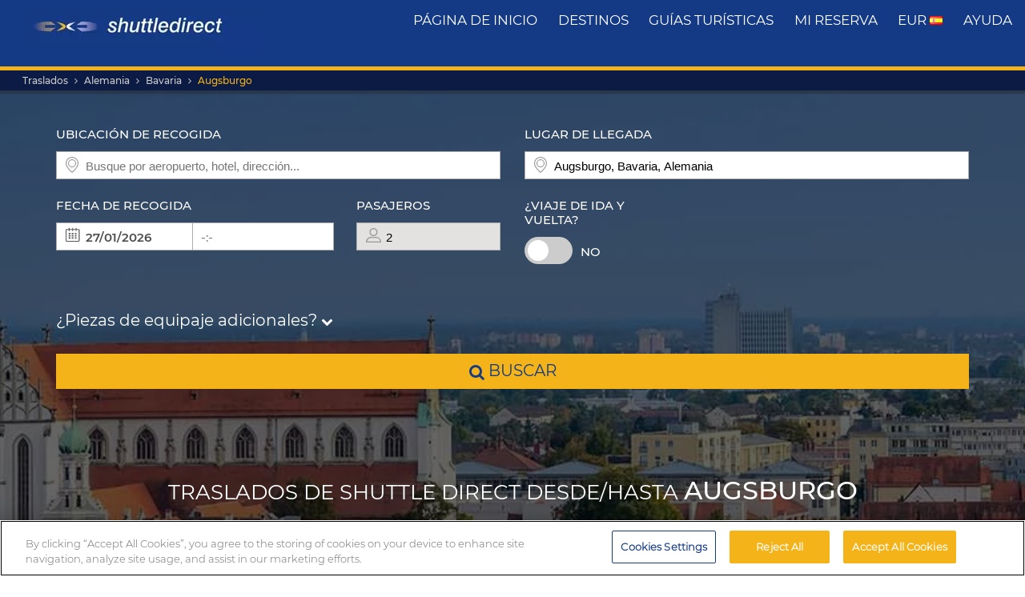

--- FILE ---
content_type: text/html; charset=UTF-8
request_url: https://www.shuttledirect.com/es/destino/de/augsburg.html
body_size: 23958
content:
<!DOCTYPE html><html lang="es" xml:lang="es" class="no-js" data-route="destination" data-ismobile="false" data-istablet="false" data-preselecteddate="26/01/2026" data-poidb='&#x7B;&quot;country&quot;&#x3A;&#x7B;&quot;id&quot;&#x3A;24,&quot;isoCode2&quot;&#x3A;&quot;DE&quot;,&quot;isoCode3&quot;&#x3A;&quot;DEU&quot;,&quot;latitude&quot;&#x3A;51,&quot;longitude&quot;&#x3A;9,&quot;moreImportantDestinations&quot;&#x3A;0,&quot;name&quot;&#x3A;&quot;Alemania&quot;,&quot;slug&quot;&#x3A;&quot;germany&quot;,&quot;zoom&quot;&#x3A;0&#x7D;,&quot;id&quot;&#x3A;346585,&quot;images&quot;&#x3A;&#x7B;&quot;id&quot;&#x3A;6087,&quot;name&quot;&#x3A;&quot;augsburg-1.jpg&quot;,&quot;order&quot;&#x3A;10&#x7D;,&quot;latitude&quot;&#x3A;48.37154,&quot;longitude&quot;&#x3A;10.89851,&quot;name&quot;&#x3A;&quot;Augsburgo&quot;,&quot;nameType&quot;&#x3A;&quot;City&#x20;Code&quot;,&quot;province&quot;&#x3A;&#x7B;&quot;name&quot;&#x3A;&quot;Bavaria&quot;,&quot;slug&quot;&#x3A;&quot;bavaria&quot;&#x7D;,&quot;slug&quot;&#x3A;&quot;augsburg&quot;,&quot;slugEn&quot;&#x3A;&quot;augsburg&quot;,&quot;type&quot;&#x3A;&quot;C&quot;,&quot;distance&quot;&#x3A;0,&quot;feefoAverageRatio&quot;&#x3A;0,&quot;feefoSatisfactionPercentage&quot;&#x3A;0,&quot;latency&quot;&#x3A;0,&quot;zoom&quot;&#x3A;0&#x7D;' data-site="web" data-gpp="1" data-pickstack=""     
data-base-path="https://c1www.shuttledirect.com/images/shared/markers/"
><head><title>Traslado desde el aeropuerto a Augsburgo, Alemania y viceversa - Shuttle Direct</title><meta charset="UTF-8" /><meta http-equiv="X-UA-Compatible" content="IE=edge"><meta name="viewport" content="width=device-width, initial-scale=1.0, maximum-scale=1.0, user-scalable=no" /><meta name="robots" content="index, follow"><meta name="description" content="Las mejores opciones de traslado a Augsburgo, Alemania. Buena disponibilidad y tarifas estupendas. Un transporte fiable y cómodo. Reserve nuestros traslados más económicos a Augsburgo." /><meta name="keywords" content="traslados económicos, traslados desde el aeropuerto económicos, ofertas de lanzaderas, mejores traslados desde el aeropuerto, taxi, autobús, lanzadera, traslado más económico, económico, ofertas, de último minuto, lo más económico, descuento, bajo coste, Europa, reservar, reserva, buscar, encontrar, Augsburgo, Alemania" /><link rel="canonical" href="https://www.shuttledirect.com/es/destino/de/augsburg.html"/><link rel="alternate" href="https://www.shuttledirect.com/en/destination/de/augsburg.html" hreflang="x-default" /><link rel="alternate" href="https://www.shuttledirect.com/en/destination/de/augsburg.html" hreflang="en" /><link rel="alternate" href="https://www.shuttledirect.com/es/destino/de/augsburg.html" hreflang="es" /><link rel="alternate" href="https://www.shuttledirect.com/it/destinazione/de/augsburg.html" hreflang="it" /><link rel="alternate" href="https://www.shuttledirect.com/no/ankomststed/de/augsburg.html" hreflang="no" /><link rel="alternate" href="https://www.shuttledirect.com/fi/kohde/de/augsburg.html" hreflang="fi" /><link rel="alternate" href="https://www.shuttledirect.com/da/destinationer/de/augsburg.html" hreflang="da" /><link rel="alternate" href="https://www.shuttledirect.com/sv/destination/de/augsburg.html" hreflang="sv" /><link rel="alternate" href="https://www.shuttledirect.com/et/sihtkoht/de/augsburg.html" hreflang="et" /><link rel="alternate" href="https://www.shuttledirect.com/nl/bestemming/de/augsburg.html" hreflang="nl" /><link rel="alternate" href="https://www.shuttledirect.com/fr/destination/de/augsburg.html" hreflang="fr" /><link rel="alternate" href="https://www.shuttledirect.com/de/zielort/de/augsburg.html" hreflang="de" /><link rel="alternate" href="https://www.shuttledirect.com/ru/naznacheniya/de/augsburg.html" hreflang="ru" /><link rel="alternate" href="https://www.shuttledirect.com/pl/cel/de/augsburg.html" hreflang="pl" /><link rel="stylesheet" href="https://c1www.shuttledirect.com/shuttledirect/www/styles.5620454f.css" /><script>
            window.noZensmooth = true;
            window.stage = 1;
            window.isLoggedIn = false;
            window.dataLayer = [];
        </script><!-- Google Tag Manager --><script>(function (w, d, s, l, i) {
    w[l] = w[l] || [];
    w[l].push({
      'gtm.start':
        new Date().getTime(), event: 'gtm.js'
    });
    var f = d.getElementsByTagName(s)[0],
      j = d.createElement(s), dl = l != 'dataLayer' ? '&l=' + l : '';
    j.async = true;
    j.src =
      'https://www.googletagmanager.com/gtm.js?id=' + i + dl;
    f.parentNode.insertBefore(j, f);
  })(window, document, 'script', 'dataLayer', 'GTM-P4R9M6X');</script><script async src="https://www.googletagmanager.com/gtag/js?id=G-HGQQHG7C3T"></script><script>
  window.dataLayer = window.dataLayer || [];

  function gtag() {
    dataLayer.push(arguments);
  }

  gtag('js', new Date());
  gtag('config', 'G-HGQQHG7C3T');
  /*gtag('consent', 'default', {
      'analytics_storage': 'granted',
      'ad_storage': 'granted',
      'ad_user_data': 'granted',
      'ad_personalization': 'granted',
      'wait_for_update': "500"
  });*/
</script><script>
  // Note: AWC cookie is set server-side in the DefaultController with secure and httponly flags
  // Do NOT set the AWC cookie via JavaScript as it breaks AWIN's security requirements

  function getTravelType(num) {
    const num2 = Number(num);
    switch (num2) {
      case 0:
        return 'Economy';
      case 1:
        return 'Shuttle Service';
      case 2:
        return 'Business';
      case 3:
        return 'Low Cost';
      case 4:
        return 'Aquatic Shuttle';
      case 5:
        return 'Speedy Shuttle';
      case 6:
        return 'Premium Economy';
      case 7:
        return 'Premium';
      case 8:
        return 'Ecological';
      case 9:
        return 'Wheelchair Adapted';
      case 10:
        return 'Economy Van';
      case 11:
        return 'Business Van';
      case 12:
        return 'Bus Hire';
      case 13:
        return 'Luxury Bus Hire';
      case 14:
        return 'Ecological Van';
      case 15:
        return 'Taxi';
      case 16:
        return 'Taxi XL';
      case 17:
        return 'Premium Van';
      case 18:
        return 'Economy Van XL';
      case 19:
        return 'Minibus';
      case 20:
        return 'Luxury Minibus';
      case 21:
        return 'Aquatic';
      default:
        return 'Unknown';
    }
  }

  // Function to normalize and hash user data for Enhanced Conversions
  async function hashUserData(email, phone) {
    const hashedData = {};
    
    if (email) {
      // Normalize email: trim, lowercase, remove dots and plus signs
      const normalizedEmail = email.trim().toLowerCase().replace(/\./g, '').replace(/\+.*@/, '@');
      hashedData.sha_email = await sha256(normalizedEmail);
    }
    
    if (phone) {
      // Normalize phone: remove symbols, dashes, ensure country code
      const normalizedPhone = phone.replace(/[^\d+]/g, '');
      hashedData.sha_phone_number = await sha256(normalizedPhone);
    }
    
    return hashedData;
  }

  // SHA256 hash function
  async function sha256(message) {
    const msgBuffer = new TextEncoder().encode(message);
    const hashBuffer = await crypto.subtle.digest('SHA-256', msgBuffer);
    const hashArray = Array.from(new Uint8Array(hashBuffer));
    return hashArray.map(b => b.toString(16).padStart(2, '0')).join('');
  }

  // Function to handle link clicks with callback for analytics
  function handleLinkWithCallback(url, eventData) {
    let redirectCalled = false;
    
    const redirect = function() {
      if (!redirectCalled) {
        redirectCalled = true;
        document.location = url;
      }
    };
    
    // Add callback to event data
    eventData.eventCallback = redirect;
    
    // Push to dataLayer
    window.dataLayer.push(eventData);
    
    // Fallback redirect after 500ms
    setTimeout(redirect, 500);
  }

  function showArray(title, obj, step = 0) {
    // Initialize storage on first call: clear previous data and create container
    if (!step) {
      try {
        localStorage.removeItem('gtm_steps');
        localStorage.setItem('gtm_steps', JSON.stringify([]));
      } catch (e) {
        console.error('showArray localStorage init error', e);
      }
    }

    // Prepare entry to store
    const entry = {
      step: step,
      title: title || '',
      payload: null
    };

    try {
      // Try to deep-clone the object (will fail on circular refs)
      entry.payload = JSON.parse(JSON.stringify(obj));
    } catch (e) {
      try {
        entry.payload = String(obj);
      } catch (ee) {
        entry.payload = null;
      }
    }

    // Append entry to localStorage array
    try {
      const arr = JSON.parse(localStorage.getItem('gtm_steps') || '[]');
      arr.push(entry);
      localStorage.setItem('gtm_steps', JSON.stringify(arr));
    } catch (e) {
      console.error('showArray localStorage push error', e);
    }
  }

  document.addEventListener('DOMContentLoaded', function () {

    console.log('✅ Google Tag Manager script loaded 4');

    // First page
    const btnSearch = document.getElementById('searchBtn');
    if (btnSearch) {
      btnSearch.addEventListener('click', function () {
        console.log('✅ Click detected before form submit');
        try {
          const form = document.getElementById('shuttledirectForm');
          const formData = new FormData(form);
          const data = {};
          formData.forEach((value, key) => {
            data[key] = value;
          });

          showArray('data', data, 0);

          window.dataLayer.push({ecommerce: null});
          const payload = {
            event: "begin_checkout",
            ecommerce: {
              currency: data.currency || 'EUR',
              items: [{
                item_name: (data.suggestOrigen || '') + "-" + (data.suggestDestino || ''),
                item_id: (data.idsuggestOrigen || '') + "-" + (data.idsuggestDestino || ''),
                item_brand: "ShuttleDirect.com",
                item_category: "Transfer Service",
                item_category2: data.originHubType || '',
                item_category3: data.destinationHubType || '',
                item_category4: data.lang || '',
                item_category5: data.tipoTraslado || '',
                item_variant: data.idaVuelta === 'ida' ? 'One way' : 'Round trip',
                quantity: parseInt(data.pasajeros) || parseInt(data.fakePaxInput) || 1,
                price: 0, // Price is not available on the first page
              }]
            }
          }
          window.dataLayer.push(payload)
          if (typeof gtag === 'function') {
            gtag('event', 'begin_checkout', {
              ...payload.ecommerce,
              transport_type: 'beacon'
            });
          } else {
            console.error('no gtag function');
          }

          showArray('dataLayer', payload, 1);

        } catch (err) {
          console.error(err);
        }
      });
    }

    // Second page
    const forms = document.querySelectorAll('.quote-form');
    forms.forEach((form) => {
      const btn = form.querySelector('a.button');

      if (btn) {
        btn.addEventListener('click', function (event) {
          console.log('✅ Book now clicked');
          try {
            const formData = new FormData(form);
            const data = {};

            formData.forEach((value, key) => {
              data[key] = value;
            });

            showArray('data', data, 2);

            window.dataLayer.push({ecommerce: null});
            const payload = {
              event: "add_to_cart",
              ecommerce: {
                currency: data.currency || 'EUR',
                value: parseFloat(data.precio) || 0,
                items: [{
                  item_name: data.nombrePoi || 'Transfer Service',
                  item_id: data.idContratoOutbound || '',
                  price: parseFloat(data.precio) || 0,
                  item_brand: "ShuttleDirect.com",
                  item_category: getTravelType(data.tipoViajeSeleccionado),
                  item_category2: data.modeloVehiculo || '',
                  item_category3: data.idTipoVehiculo || '',
                  item_category4: data.idTransportista || '',
                  item_category5: data.lang || '',
                  item_variant: data.tipoVenta === '-1' ? 'Standard' : 'Special',
                  quantity: 0,
                }]
              }
            }
            window.dataLayer.push(payload)
            if (typeof gtag === 'function') {
              gtag('event', 'add_to_cart', {
                transport_type: 'beacon'
              });
            } else {
              console.error('no gtag function');
            }

            showArray('dataLayer', payload, 3);

          } catch (err) {
            console.error(err);
          }
        });
      }
    });


    // Third page
    const form3 = document.getElementById('fBook');
    const bookButtons = document.querySelectorAll('a.btn-book');

    bookButtons.forEach((btn) => {
      btn.addEventListener('click', function (event) {
        try {
          console.log('✅ BOOK clicked');

          const formData = new FormData(form3);
          const data = {};

          formData.forEach((value, key) => {
            data[key] = value;
          });

          showArray('data', data, 4);

          window.dataLayer.push({ecommerce: null});
          const payload = {
            event: 'add_payment_info',
            ecommerce: {
              currency: data.currency || 'EUR',
              value: parseFloat(data.value) || 0,
              items: [{
                item_name: (data.airport1 || '') + " - " + (data.hotel || ''),
                item_id: (data.airport1code || '') + "-" + (data.idPoi || data.idsuggestOrigen || ''),
                price: parseFloat(data.value) || 0,
                item_brand: "ShuttleDirect.com",
                item_category: "Transfer Service",
                item_category2: data.airline1 || '',
                item_category3: data.flight1 || '',
                item_category4: data.countryName || '',
                item_category5: data.idTipoPago || '',
                item_variant: data.accountType || 'private',
                quantity: 0,
              }]
            }
          }
          window.dataLayer.push(payload)
          if (typeof gtag === 'function') {
            gtag('event', 'add_payment_info', {
              ...payload.ecommerce,
              transport_type: 'beacon'
            });
          } else {
            console.error('no gtag function');
          }

          showArray('dataLayer', payload, 5);

        } catch (err) {
          console.error('❌ Error en evento BOOK:', err);
        }
      });
    });

    // Purchase event - triggered on receipt/confirmation page
    if (window.location.pathname.includes('/receipt.html') || window.location.pathname.includes('/confirmation')) {
      try {
        // Get purchase data from the page
        const purchaseData = {
          transaction_id: '',
          affiliation: 'ShuttleDirect',
          value: 0,
          tax: 0,
          currency: 'EUR',
          coupon: '',
          user_id: '',
          customer_email: '',
          customer_phone: ''
        };

        showArray('purchaseData', purchaseData, 6);

        // Hash user data for Enhanced Conversions
        hashUserData(purchaseData.customer_email, purchaseData.customer_phone).then(hashedUserData => {
          window.dataLayer.push({ecommerce: null});
          const purchasePayload = {
            event: "purchase",
            user_id: purchaseData.user_id,
            user_data: hashedUserData,
            ecommerce: {
              transaction_id: purchaseData.transaction_id,
              affiliation: purchaseData.affiliation,
              value: purchaseData.value,
              tax: purchaseData.tax,
              currency: purchaseData.currency,
              coupon: purchaseData.coupon,
              items: [{
                item_name: 'Airport' + " - " + 'Hotel',
                item_id: '' + "-" + '',
                price: purchaseData.value,
                item_brand: "ShuttleDirect.com",
                item_category: "Transfer Service",
                quantity: 1
              }]
            }
          };

          window.dataLayer.push(purchasePayload);
          showArray('purchasePayload', purchasePayload, 7);
          
          if (typeof gtag === 'function') {
            gtag('event', 'purchase', {
              transport_type: 'beacon'
            });
          }

          console.log('✅ Purchase event sent:', purchasePayload);

          // AWIN Conversion Tracking
          // Note: Primary tracking is done via Server-to-Server in ReceiptController
          // This frontend tracking is supplementary and uses the AWIN MasterTag if available
          
          // Check if we have the awc cookie (indicates AWIN traffic within 30-day window)
          function getCookie(name) {
            const value = `; ${document.cookie}`;
            const parts = value.split(`; ${name}=`);
            if (parts.length === 2) return parts.pop().split(';').shift();
            return null;
          }
          
          const awcCookie = getCookie('awc');
          
          // Only track if this is AWIN traffic (has the awc cookie from MasterTag)
          if (awcCookie) {
            try {
              console.log('AWIN traffic detected, sending frontend tracking');

              const isTestMode =
                window.location.hostname.includes('local') ||
                window.location.hostname.includes('pre.')
                  ? "1"
                  : "0";

              if (typeof AWIN !== 'undefined' && typeof AWIN.Tracking !== 'undefined') {
                // Get AWIN parameters from backend (passed via Twig)
                const awinBookingNumber = '';
                const commissionGroup = 'DEFAULT';
                const awinAmountGBP = '';
                const transactionVoucher = '';
                
                // Declare Conversion Tag in the documented way
                AWIN.Tracking.Sale = {};
                AWIN.Tracking.Sale.amount   = awinAmountGBP;
                AWIN.Tracking.Sale.channel  = 'aw';
                AWIN.Tracking.Sale.orderRef = awinBookingNumber;
                AWIN.Tracking.Sale.parts    = commissionGroup + ':' + awinAmountGBP;
                AWIN.Tracking.Sale.currency = 'GBP';
                AWIN.Tracking.Sale.voucher  = transactionVoucher;
                AWIN.Tracking.Sale.test     = isTestMode;
                console.log('✅ AWIN Conversion Tag declared for MasterTag:', AWIN.Tracking.Sale);

                // The AWIN.Tracking.Sale object is now defined.
                // The MasterTag will automatically detect this object when it loads and fire the conversion event.
                // A manual call to AWIN.Tracking.run() is not needed and would cause duplicate tracking.
                /*
                if (typeof AWIN.Tracking.run === 'function') {
                  AWIN.Tracking.run();
                  console.log('✅ AWIN Conversion Tag fired via MasterTag:', AWIN.Tracking.Sale);
                } else {
                  console.warn('⚠️ AWIN.Tracking.run is not a function – check MasterTag setup.');
                }
                */
                
                // Fall-back Conversion Pixel (mandatory component per AWIN docs)
                var awPixel = new Image(0, 0);
                awPixel.src = "https://www.awin1.com/sread.img?tt=ns&tv=2&merchant=120379&amount=" + 
                  encodeURIComponent(awinAmountGBP) + 
                  "&ch=aw&parts=" + encodeURIComponent(commissionGroup + ':' + awinAmountGBP) + 
                  "&ref=" + encodeURIComponent(awinBookingNumber) + 
                  "&vc=" + encodeURIComponent(transactionVoucher) + 
                  "&cr=GBP&testmode=" + encodeURIComponent(isTestMode);
                console.log('✅ AWIN Fall-back Conversion Pixel loaded');
              } else {
                console.log('ℹ️ AWIN MasterTag not loaded (S2S tracking remains primary)');
              }
            } catch (awinErr) {
              console.error('❌ Error in AWIN frontend tracking:', awinErr);
            }
          } else {
            console.log('ℹ️ No AWIN traffic detected, skipping frontend tracking (S2S handles it)');
          }
        });

      } catch (err) {
        console.error('❌ Error en evento PURCHASE:', err);
      }
    }

  });
</script><!-- Google Tracker --><script type="text/javascript">
    (function(i,s,o,g,r,a,m){i['GoogleAnalyticsObject']=r;i[r]=i[r]||function(){
    (i[r].q=i[r].q||[]).push(arguments)},i[r].l=1*new Date();a=s.createElement(o),
    m=s.getElementsByTagName(o)[0];a.async=1;a.src=g;m.parentNode.insertBefore(a,m)
    })(window,document,'script','//www.google-analytics.com/analytics.js','ga');

    ga('create', 'UA-1052669-1', 'auto', {'allowLinker': true});
    ga('require', 'linker');
    ga('linker:autoLink', ['shuttledirect.com', 'advanced.shuttle.com', 'secure.shuttle.com']);
    ga('send', 'pageview');
    ga('require', 'ecommerce');
</script><!-- End Google Tracker --><script type="application/ld+json">
{
  "@context": "http://schema.org",
  "@type": "Organization",
  "name": "ShuttleDirect.com",
  "url": "https://www.shuttledirect.com/",
  "sameAs": [
    "https://www.facebook.com/ShuttleDirect/",
    "https://twitter.com/ShuttleDirect",
    "https://plus.google.com/+shuttledirect",
    "https://www.linkedin.com/company/shuttledirect",
    "https://www.youtube.com/user/ShuttleDirectCom",
    "https://www.pinterest.com/ShuttleDirect/"
  ]
}
</script><!-- Facebook Pixel Code --><link rel="icon" type="image/x-icon" href="https://c1www.shuttledirect.com/images/shuttledirect/favicon.ico" /></head><body id="" class=" landingPage"><!-- Google Tag Manager (noscript) --><noscript><iframe src="https://www.googletagmanager.com/ns.html?id=GTM-P4R9M6X"
height="0" width="0" style="display:none;visibility:hidden"></iframe></noscript><!-- End Google Tag Manager (noscript) --><!-- Google Tag Manager (noscript) --><noscript><iframe src="https://www.googletagmanager.com/ns.html?id=GTM-5CCBQT&gtm_auth=MMG6bPhci5gdmaS_lBcL0Q&gtm_cookies_win=x"
height="0" width="0" style="display:none;visibility:hidden"></iframe></noscript><!-- End Google Tag Manager (noscript) --><header id="webHeader"><div id="logo"><a href="/es/" id="logoLink" ><img src="https://c1www.shuttledirect.com/images/shuttledirect/logo-shuttledirect-mobile.jpg" alt="ShuttleDirect.com" title="ShuttleDirect"/></a></div><div id="menu"><nav id="main" class="navMain"><div class="nav-mobile"><span></span><span></span><span></span><span></span></div><ul class="nav-list"><li class="nav-item"><a href="/es/" class="fa fa-home">Página de inicio</a></li><li class="nav-item"><a href="/es/destinos.html" class="fa fa-map-marker">destinos</a></li><li class="nav-item"><a href="https://www.shuttledirect.com/blog/es/" target="_blank" class="fa fa-var-newspaper-o">guías turísticas</a></li><li class="nav-item"><a class="link fa fa-file-text-o" href="/es/area/privada/mi-reserva.html" id="myBooking">Mi Reserva</a></li><li class="nav-item"><a href="#" class="fa fa-cogs" data-toggle="modal" data-target="#modalUserPreferences">
                        EUR <img class="flag-l flag-l-es" src="https://c1www.shuttledirect.com/images/shared/sprites/blank.gif" alt="Es" /></a></li><li class="nav-item"><a class="link fa fa-question-circle" href="/es/informacion/ayuda.html">Ayuda</a></li></ul></nav></div><nav class="breadcrumbs-container"><ol class="breadcrumbs"><li><a  href="/es/">Traslados</a></li><li><a href="/es/pais/deu.html">Alemania</a></li><li><span>Bavaria</span></li><li class="active"><a class="last" href="/es/destino/de/augsburg.html">Augsburgo</a></li></ol><script type="application/ld+json">
{
  "@context": "http://schema.org",
  "@type": "BreadcrumbList",
  "itemListElement": [{
        "@type": "ListItem",
        "position": 1,
        "item": {
            "@id": "https://www.shuttledirect.com/es/",
            "name": "Transfers"
        }
    }
                ,{
            "@type": "ListItem",
            "position": 2,
            "item": {
                            "@id": "https://www.shuttledirect.com/es/pais/deu.html",
              "name": "Alemania"
            }
        }
                                                                                                                                                                                                            ,{
                        "@type": "ListItem",
                        "position": 3,
                        "item": {
                          "@id": "https://www.shuttledirect.com/es/destino/de/augsburg.html",
                          "name": "Augsburgo"
                        }
                    }
                          ]
}
</script></nav></header><!-- SD Form --><div id="formContainer" class="form-container " style="background-image: url(https://c1www.shuttledirect.com/images/shared/destination/346585-augsburg-1.jpg); "><div class="dark"></div><div class="clearfix container"><div class="row"><div class="col-xs-12 hidden-xs"></div></div><div class="row"><div id="placesFormBlock" class="formWrapper clearfix " style=""><div class=" "><form id="shuttledirectForm" name="shuttledirectForm" class="" method="POST" action="/es/precios.html" accept-charset="utf-8"><input type="hidden" id="sId" name="sId" value="" /><input type="hidden" id="clientId" name="clientId" value="" /><input type="hidden" id="clientPaymentTypeId" name="clientPaymentTypeId" value="" /><input type="hidden" id="tId" name="tId" value="" /><input type="hidden" id="rb" name="rb" value="" /><input type="hidden" id="http_referer" name="http_referer" value=""/><input type="hidden" id="lang" name="lang" value="Es"/><input type="hidden" id="currency" name="currency" value="EUR"/><input type="hidden" name="tiempoPaso1" value="1769236019" /><input type="hidden" id="coordenadasOrigenFormateadas" name="coordenadasOrigenFormateadas" value=""/><input type="hidden" id="coordenadasDestinoFormateadas" name="coordenadasDestinoFormateadas" value="4837154,1089851"/><input type="hidden" id="cod" name="cod" value=""><input type="hidden" value="" name="etiquetaTrackComisionista" /><input type="hidden" id="tipoVenta" name="tipoVenta" value="-1"/><input type="hidden" name="fromAffiliateArea" value="" /><input type="hidden" value="" name="affiliateBookingCode" /><input type="hidden" name="hdl" value="" /><input type="hidden" name="qnt" value="" /><input type="hidden" name="ft" value="" /><input type="hidden" name="br" value="" /><input type="hidden" name="bl" value="" /><input type="hidden" id="idaVuelta" name="idaVuelta" value="ida" /><input type="hidden" id="idsuggestOrigen" name="idsuggestOrigen" value=""/><input type="hidden" id="hubOrigen" name="hubOrigen" value="0"/><input type="hidden" id="tablaOrigen" name="tablaOrigen" value=""/><input type="hidden" id="idsuggestDestino" name="idsuggestDestino" value="346585"/><input type="hidden" id="hubDestino" name="hubDestino" value="0"/><input type="hidden" id="tablaDestino" name="tablaDestino" value="Poblacion"/><input type="hidden" id="idPoi" name="idPoi" value="-1"/><input type="hidden" name="tipoTraslado" id="tipoTraslado" value="7" /><input type="hidden" name="originHubType" id="originHubType" value="" /><input type="hidden" name="originTypes" id="originTypes" value="" /><input type="hidden" name="originAddr" id="originAddr" value="" /><input type="hidden" name="destinationTypes" id="destinationTypes" value="" /><input type="hidden" name="destinationHubType" id="destinationHubType" value="" /><input type="hidden" name="destinationAddr" id="destinationAddr" value="" /><input type="hidden" name="placeIdOrigen" id="placeIdOrigen" value="" /><input type="hidden" name="placeOrigenCoords" id="placeOrigenCoords" value="" /><input type="hidden" name="placeIdDestino" id="placeIdDestino" value="" /><input type="hidden" name="placeDestinoCoords" id="placeDestinoCoords" value="" /><input type="hidden" name="originGooglePlace" id="originGooglePlace" value="" /><input type="hidden" name="destinationGooglePlace" id="destinationGooglePlace" value="" /><div class="clearfix"><div id="formHeader" class="formBlock clearfix"><div class="col-xs-12 col-sm-6"><div class="autosuggests"><div class="col-xs-12 padding-zero"><div class="form-group" id="originContainer"><label>Ubicación de recogida</label><div class="textInput full"><span class="form2-icon form2-icon--marker"></span><input autocomplete="off" type="text" name="suggestOrigen" id="suggestOrigen" class="full" tabindex="10" placeholder="Busque por aeropuerto, hotel, dirección..." value="" /><span aria-hidden="true" class="glyphicon form-control-feedback glyphicon-remove suggest-remove"></span></div><p class="errorForm" id="suggestOrigenError">Origen desconocido. Compruebe los datos y seleccione entre los parámetros predeterminados.</p></div></div></div></div><div class="col-xs-12 col-sm-6"><div class="col-xs-12 padding-zero"><div class="form-group" id="destinationContainer"><label>Lugar de llegada</label><div class="textInput full"><span class="form2-icon form2-icon--marker"></span><input autocomplete="off" type="text" name="suggestDestino" id="suggestDestino" class="textInput" tabindex="20" placeholder="Busque por aeropuerto, hotel, dirección..." value="Augsburgo, Bavaria, Alemania" /><span aria-hidden="true" class="glyphicon form-control-feedback glyphicon-remove suggest-remove"></span></div><p class="errorForm" id="suggestDestinoError">Destino desconocido. Compruebe los datos y seleccione entre los parámetros predeterminados.</p></div></div></div></div><div id="formBody" class="formBlock clearfix "><div class="col-xs-12 col-md-6"><div id="outboundDate" class="grouped"><div class="form-group "><label>Fecha de recogida</label><div class="textInput" id="outboundCalendar"><span class="form2-icon form2-icon--calendar toggleCalendar outbound"></span><span id="selectedOutboundDate" class="date"><input type="text" readonly name="fechaIda" id="fechaIda" value="26/01/2026" /></span><span id="selectedOutboundTime" class="time"><input type="text" readonly name="horaIda" id="horaIda" value="-:-" /></span></div></div><div class="form-group pax "><label>Pasajeros</label><div class="textInput disabled" id="fakePax"><span class="form2-icon form2-icon--pax"></span><input type="text" name="fakePaxInput" id="fakePaxInput" class="full" value="2" readonly /></div><p class="errorForm" id="passengersError">Debe añadir al menos un pasajero adulto.</p></div></div></div><div class="col-xs-12 col-md-6 "><div id="returnDate" class="grouped"><div class="form-group btns "><label>¿Viaje de ida y vuelta?</label><label class="switch"><input id="switcher" type="checkbox" ><span class="slider round"></span></label><span id="label-switcher">No</span></div><div class="form-group return "><label id="returnLabel">Fecha de regreso</label><div class="textInput disabled" id="returnCalendar"><span class="form2-icon form2-icon--calendar toggleCalendar return"></span><span id="selectedReturnDate" class="date"><input type="text" readonly name="fechaVuelta" id="fechaVuelta" value="04/02/2026" /></span><span id="selectedReturnTime" class="time"><input type="text" readonly name="horaVuelta" id="horaVuelta" value="-:-" /></span></div></div></div></div><div class="col-xs-12 "><div id="additionalLuggageTxt"><h3 id="additionalLuggageLink">¿Piezas de equipaje adicionales? <span><i class="fa fa-chevron-down"></i></span></h3></div></div></div><div class="formBlock"><div class="col-xs-12 "><button type="submit" class="button" id="searchBtn"><i class="fa fa-search"></i> buscar</button></div></div><div id="pax-popup" class="popcontainer pax-popup arrow_box"><div class="popupTitle p5"><span>Pasajeros</span><a class="closePop button" title="Cerrar">Hecho</a></div><div class="passengersContainer"><ul><li><p class="passengerslist" id="adultPassengersContainer"><label for="adultPassengers" class="passengerstext">Adultos</label><input readonly id="adultPassengers" type="text" value="2" name="pasajeros"><span class="plus addAdult"><span class="form2-icon form2-icon--plus">+</span></span><span class="minus minus--adult removeAdult "><span class="form2-icon form2-icon--minus">-</span></span></p></li><li><p class="passengerslist" id="childPassengersContainer"><label for="childPassengers" class="passengerstext">Menores</label><input readonly id="childPassengers" type="text" value="0" name="children"><span class="plus addChild"><span class="form2-icon form2-icon--plus">+</span></span><span class="minus minus--child removeChild disabled"><span class="form2-icon form2-icon--minus">-</span></span></p></li></ul><div id="ajaxChildren"></div><p id="errorPassengers">Debe añadir al menos un pasajero adulto.</p><p class="errorForm" id="childrenError">Indique edad del niño.</p></div></div><div id="extras-popup" class="popcontainer extras-popup arrow_box"><div class="popupTitle p5"><span>Piezas de equipaje adicionales</span><a class="closePop button" alt="Cerrar" title="Cerrar">Hecho</a></div><div class="extrasContainer"><p>Cada pasajero puede llevar una maleta de tamaño estándar y una pieza pequeña de equipaje de mano (por ej., un bolso o un portátil). En caso de exceso de equipaje, de equipaje de mayor volumen o de equipaje deportivo, le rogamos que seleccione una de las siguientes opciones:</p><ul class="clearfix"><li class="col-xs-12 col-sm-6"><p class="extraslist clearfix" id="extraContainer1"><label class="extrastext"><span>Maleta extra (máx 20kg/u)</span><a tabindex="0" role="button" data-toggle="popover" data-html="true" data-placement="bottom" data-trigger="focus" title="Maleta extra (máx 20kg/u)" data-content="<img class='img-responsive' src='https://c1www.shuttledirect.com/images/shared/additional-luggage/additional-18.png' alt='Maleta extra (máx 20kg/u)' />"><i class="fa fa-info-circle"></i></a></label><input type="hidden" name="extra1Id" id="extra1Id" value="18" /><input type="text" name="extra1Val" id="extra1Val" class="inputExtra" value="0"><span id="addExtra1" class="plus addExtra"><span class="form2-icon form2-icon--plus">+</span></span><span id="removeExtra1" class="minus removeExtra disabled"><span class="form2-icon form2-icon--minus">-</span></span></p></li><li class="col-xs-12 col-sm-6"><p class="extraslist clearfix" id="extraContainer2"><label class="extrastext"><span>Extra baggage (max. 30kg / unit)</span><a tabindex="0" role="button" data-toggle="popover" data-html="true" data-placement="bottom" data-trigger="focus" title="Extra baggage (max. 30kg / unit)" data-content="<img class='img-responsive' src='https://c1www.shuttledirect.com/images/shared/additional-luggage/additional-50.png' alt='Extra baggage (max. 30kg / unit)' />"><i class="fa fa-info-circle"></i></a></label><input type="hidden" name="extra2Id" id="extra2Id" value="50" /><input type="text" name="extra2Val" id="extra2Val" class="inputExtra" value="0"><span id="addExtra2" class="plus addExtra"><span class="form2-icon form2-icon--plus">+</span></span><span id="removeExtra2" class="minus removeExtra disabled"><span class="form2-icon form2-icon--minus">-</span></span></p></li><li class="col-xs-12 col-sm-6"><p class="extraslist clearfix" id="extraContainer3"><label class="extrastext"><span>Snow Board</span><a tabindex="0" role="button" data-toggle="popover" data-html="true" data-placement="bottom" data-trigger="focus" title="Snow Board" data-content="<img class='img-responsive' src='https://c1www.shuttledirect.com/images/shared/additional-luggage/additional-51.png' alt='Snow Board' />"><i class="fa fa-info-circle"></i></a></label><input type="hidden" name="extra3Id" id="extra3Id" value="51" /><input type="text" name="extra3Val" id="extra3Val" class="inputExtra" value="0"><span id="addExtra3" class="plus addExtra"><span class="form2-icon form2-icon--plus">+</span></span><span id="removeExtra3" class="minus removeExtra disabled"><span class="form2-icon form2-icon--minus">-</span></span></p></li><li class="col-xs-12 col-sm-6"><p class="extraslist clearfix" id="extraContainer4"><label class="extrastext"><span>Bicicleta (máx 20 Kg/u.)</span><a tabindex="0" role="button" data-toggle="popover" data-html="true" data-placement="bottom" data-trigger="focus" title="Bicicleta (máx 20 Kg/u.)" data-content="<img class='img-responsive' src='https://c1www.shuttledirect.com/images/shared/additional-luggage/additional-1.png' alt='Bicicleta (máx 20 Kg/u.)' />"><i class="fa fa-info-circle"></i></a></label><input type="hidden" name="extra4Id" id="extra4Id" value="1" /><input type="text" name="extra4Val" id="extra4Val" class="inputExtra" value="0"><span id="addExtra4" class="plus addExtra"><span class="form2-icon form2-icon--plus">+</span></span><span id="removeExtra4" class="minus removeExtra disabled"><span class="form2-icon form2-icon--minus">-</span></span></p></li><li class="col-xs-12 col-sm-6"><p class="extraslist clearfix" id="extraContainer5"><label class="extrastext"><span>Bolsa de Golf (máx 15kg/u)</span><a tabindex="0" role="button" data-toggle="popover" data-html="true" data-placement="bottom" data-trigger="focus" title="Bolsa de Golf (máx 15kg/u)" data-content="<img class='img-responsive' src='https://c1www.shuttledirect.com/images/shared/additional-luggage/additional-5.png' alt='Bolsa de Golf (máx 15kg/u)' />"><i class="fa fa-info-circle"></i></a></label><input type="hidden" name="extra5Id" id="extra5Id" value="5" /><input type="text" name="extra5Val" id="extra5Val" class="inputExtra" value="0"><span id="addExtra5" class="plus addExtra"><span class="form2-icon form2-icon--plus">+</span></span><span id="removeExtra5" class="minus removeExtra disabled"><span class="form2-icon form2-icon--minus">-</span></span></p></li><li class="col-xs-12 col-sm-6"><p class="extraslist clearfix" id="extraContainer6"><label class="extrastext"><span>Esquís / Tabla Snow (máx 15kg/u)</span><a tabindex="0" role="button" data-toggle="popover" data-html="true" data-placement="bottom" data-trigger="focus" title="Esquís / Tabla Snow (máx 15kg/u)" data-content="<img class='img-responsive' src='https://c1www.shuttledirect.com/images/shared/additional-luggage/additional-7.png' alt='Esquís / Tabla Snow (máx 15kg/u)' />"><i class="fa fa-info-circle"></i></a></label><input type="hidden" name="extra6Id" id="extra6Id" value="7" /><input type="text" name="extra6Val" id="extra6Val" class="inputExtra" value="0"><span id="addExtra6" class="plus addExtra"><span class="form2-icon form2-icon--plus">+</span></span><span id="removeExtra6" class="minus removeExtra disabled"><span class="form2-icon form2-icon--minus">-</span></span></p></li><li class="col-xs-12 col-sm-6"><p class="extraslist clearfix" id="extraContainer7"><label class="extrastext"><span>Surf Board</span><a tabindex="0" role="button" data-toggle="popover" data-html="true" data-placement="bottom" data-trigger="focus" title="Surf Board" data-content="<img class='img-responsive' src='https://c1www.shuttledirect.com/images/shared/additional-luggage/additional-44.png' alt='Surf Board' />"><i class="fa fa-info-circle"></i></a></label><input type="hidden" name="extra7Id" id="extra7Id" value="44" /><input type="text" name="extra7Val" id="extra7Val" class="inputExtra" value="0"><span id="addExtra7" class="plus addExtra"><span class="form2-icon form2-icon--plus">+</span></span><span id="removeExtra7" class="minus removeExtra disabled"><span class="form2-icon form2-icon--minus">-</span></span></p></li><li class="col-xs-12 col-sm-6"><p class="extraslist clearfix" id="extraContainer8"><label class="extrastext"><span>Wind Surfer</span><a tabindex="0" role="button" data-toggle="popover" data-html="true" data-placement="bottom" data-trigger="focus" title="Wind Surfer" data-content="<img class='img-responsive' src='https://c1www.shuttledirect.com/images/shared/additional-luggage/additional-45.png' alt='Wind Surfer' />"><i class="fa fa-info-circle"></i></a></label><input type="hidden" name="extra8Id" id="extra8Id" value="45" /><input type="text" name="extra8Val" id="extra8Val" class="inputExtra" value="0"><span id="addExtra8" class="plus addExtra"><span class="form2-icon form2-icon--plus">+</span></span><span id="removeExtra8" class="minus removeExtra disabled"><span class="form2-icon form2-icon--minus">-</span></span></p></li><li class="col-xs-12 col-sm-6"><p class="extraslist clearfix" id="extraContainer9"><label class="extrastext"><span>Scooter movilidad eléctrico</span><a tabindex="0" role="button" data-toggle="popover" data-html="true" data-placement="bottom" data-trigger="focus" title="Scooter movilidad eléctrico" data-content="<img class='img-responsive' src='https://c1www.shuttledirect.com/images/shared/additional-luggage/additional-63.png' alt='Scooter movilidad eléctrico' />"><i class="fa fa-info-circle"></i></a></label><input type="hidden" name="extra9Id" id="extra9Id" value="63" /><input type="text" name="extra9Val" id="extra9Val" class="inputExtra" value="0"><span id="addExtra9" class="plus addExtra"><span class="form2-icon form2-icon--plus">+</span></span><span id="removeExtra9" class="minus removeExtra disabled"><span class="form2-icon form2-icon--minus">-</span></span></p></li><li class="col-xs-12 col-sm-6"><p class="extraslist clearfix" id="extraContainer10"><label class="extrastext"><span>Silla de ruedas manual, no eléctrica</span><a tabindex="0" role="button" data-toggle="popover" data-html="true" data-placement="bottom" data-trigger="focus" title="Silla de ruedas manual, no eléctrica" data-content="<img class='img-responsive' src='https://c1www.shuttledirect.com/images/shared/additional-luggage/additional-26.png' alt='Silla de ruedas manual, no eléctrica' />"><i class="fa fa-info-circle"></i></a></label><input type="hidden" name="extra10Id" id="extra10Id" value="26" /><input type="text" name="extra10Val" id="extra10Val" class="inputExtra" value="0"><span id="addExtra10" class="plus addExtra"><span class="form2-icon form2-icon--plus">+</span></span><span id="removeExtra10" class="minus removeExtra disabled"><span class="form2-icon form2-icon--minus">-</span></span></p></li><li class="col-xs-12 col-sm-6"><p class="extraslist clearfix" id="extraContainer11"><label class="extrastext"><span>Small dog or cat in soft IATA compliant travel bag (max. 8kg)</span><a tabindex="0" role="button" data-toggle="popover" data-html="true" data-placement="bottom" data-trigger="focus" title="Small dog or cat in soft IATA compliant travel bag (max. 8kg)" data-content="<img class='img-responsive' src='https://c1www.shuttledirect.com/images/shared/additional-luggage/additional-56.png' alt='Small dog or cat in soft IATA compliant travel bag (max. 8kg)' />"><i class="fa fa-info-circle"></i></a></label><input type="hidden" name="extra11Id" id="extra11Id" value="56" /><input type="text" name="extra11Val" id="extra11Val" class="inputExtra" value="0"><span id="addExtra11" class="plus addExtra"><span class="form2-icon form2-icon--plus">+</span></span><span id="removeExtra11" class="minus removeExtra disabled"><span class="form2-icon form2-icon--minus">-</span></span></p></li><li class="col-xs-12 col-sm-6"><p class="extraslist clearfix" id="extraContainer12"><label class="extrastext"><span>Medium pet in IATA compliant pet crate (max 20kg)</span><a tabindex="0" role="button" data-toggle="popover" data-html="true" data-placement="bottom" data-trigger="focus" title="Medium pet in IATA compliant pet crate (max 20kg)" data-content="<img class='img-responsive' src='https://c1www.shuttledirect.com/images/shared/additional-luggage/additional-57.png' alt='Medium pet in IATA compliant pet crate (max 20kg)' />"><i class="fa fa-info-circle"></i></a></label><input type="hidden" name="extra12Id" id="extra12Id" value="57" /><input type="text" name="extra12Val" id="extra12Val" class="inputExtra" value="0"><span id="addExtra12" class="plus addExtra"><span class="form2-icon form2-icon--plus">+</span></span><span id="removeExtra12" class="minus removeExtra disabled"><span class="form2-icon form2-icon--minus">-</span></span></p></li><li class="col-xs-12 col-sm-6"><p class="extraslist clearfix" id="extraContainer13"><label class="extrastext"><span>Large pet in IATA compliant pet crate (max 35kg)</span><a tabindex="0" role="button" data-toggle="popover" data-html="true" data-placement="bottom" data-trigger="focus" title="Large pet in IATA compliant pet crate (max 35kg)" data-content="<img class='img-responsive' src='https://c1www.shuttledirect.com/images/shared/additional-luggage/additional-58.png' alt='Large pet in IATA compliant pet crate (max 35kg)' />"><i class="fa fa-info-circle"></i></a></label><input type="hidden" name="extra13Id" id="extra13Id" value="58" /><input type="text" name="extra13Val" id="extra13Val" class="inputExtra" value="0"><span id="addExtra13" class="plus addExtra"><span class="form2-icon form2-icon--plus">+</span></span><span id="removeExtra13" class="minus removeExtra disabled"><span class="form2-icon form2-icon--minus">-</span></span></p></li></ul></div></div><div id="cal-pop-out" class="popcontainer cal-popup-out arrow_box arrow_box_sin calendarPopup"><div class="col-sm-12"><div class="popupTitle p5"><span>Viaje de ida</span><a class="closePop button" alt="Cerrar" title="Cerrar">Hecho</a></div></div><div class="col-sm-6"><div id="showSingleChangeDate" class="showSingleChangeDate"><span class="changedate"><span class="form2-icon form2-icon--calendar"></span>&nbsp;
                <span id="outboundDateTitle">Fecha de llegada del vuelo</span></span></div><div id="showSingle" class="notranslate calpadding"></div></div><div class="col-sm-6"><div class="timeSelector"><span class="changetime"><span class="form2-icon form2-icon--time"></span>&nbsp;
                <span id="outboundTimeTitle">Hora de llegada del vuelo</span></span><p id="outboundTimeText">Introduzca la fecha y la hora de llegada de su vuelo (no la de despegue), según lo indica la aerolínea. El conductor tendrá en cuenta las demoras provocadas por la recogida del equipaje y los controles de inmigración.</p><div class="select"><select id="outboundHour" name="outboundHour" class="selectTime outbound"><option value="">Hora</option><option  value="00">00</option><option  value="01">01</option><option  value="02">02</option><option  value="03">03</option><option  value="04">04</option><option  value="05">05</option><option  value="06">06</option><option  value="07">07</option><option  value="08">08</option><option  value="09">09</option><option  value="10">10</option><option  value="11">11</option><option  value="12">12</option><option  value="13">13</option><option  value="14">14</option><option  value="15">15</option><option  value="16">16</option><option  value="17">17</option><option  value="18">18</option><option  value="19">19</option><option  value="20">20</option><option  value="21">21</option><option  value="22">22</option><option  value="23">23</option></select><div class="select__arrow"></div></div><span class="points">:</span><div class="select"><select id="outboundMins" name="outboundMins" class="selectTime outbound"><option value="">Mins</option><option  value="00">00</option><option  value="05">05</option><option  value="10">10</option><option  value="15">15</option><option  value="20">20</option><option  value="25">25</option><option  value="30">30</option><option  value="35">35</option><option  value="40">40</option><option  value="45">45</option><option  value="50">50</option><option  value="55">55</option></select><div class="select__arrow"></div></div><p class="errorForm" id="outboundHourError">Indique hora.</p><p class="errorForm" id="outboundMinsError">Indique minutos.</p></div></div></div><div id="cal-pop-ret" class="popcontainer cal-popup-ret arrow_box arrow_box_ren calendarPopup"><div class="col-sm-12"><div class="popupTitle p5"><span>Viaje de vuelta</span><a class="closePop button" alt="Cerrar" title="Cerrar">Hecho</a></div></div><div class="col-sm-6"><div id="showSingleChangeDate" class="showSingleChangeDate"><span class="changedate"><span class="form2-icon form2-icon--calendar"></span>&nbsp;
                <span id="returnDateTitle">Fecha del vuelo de vuelta</span></span></div><div id="showReturn" class="notranslate calpadding"></div></div><div class="col-sm-6"><div class="timeSelector"><span class="changetime"><span class="form2-icon form2-icon--time"></span>&nbsp;
                <span id="returnTimeTitle">Hora de salida del vuelo</span></span><p id="returnTimeText">Introduzca la fecha y la hora de despegue de su vuelo, según lo indica la aerolínea. La hora de recogida será calculada automáticamente teniendo en cuenta la duración del vuelo y el tiempo de facturación en el aeropuerto.</p><div class="select"><select id="returnHour" name="returnHour" class="selectTime return"><option value="">Hora</option><option  value="00">00</option><option  value="01">01</option><option  value="02">02</option><option  value="03">03</option><option  value="04">04</option><option  value="05">05</option><option  value="06">06</option><option  value="07">07</option><option  value="08">08</option><option  value="09">09</option><option  value="10">10</option><option  value="11">11</option><option  value="12">12</option><option  value="13">13</option><option  value="14">14</option><option  value="15">15</option><option  value="16">16</option><option  value="17">17</option><option  value="18">18</option><option  value="19">19</option><option  value="20">20</option><option  value="21">21</option><option  value="22">22</option><option  value="23">23</option></select><div class="select__arrow"></div></div><span class="points">:</span><div class="select"><select id="returnMins" name="returnMins" class="selectTime return"><option value="">Mins</option><option  value="00">00</option><option  value="05">05</option><option  value="10">10</option><option  value="15">15</option><option  value="20">20</option><option  value="25">25</option><option  value="30">30</option><option  value="35">35</option><option  value="40">40</option><option  value="45">45</option><option  value="50">50</option><option  value="55">55</option></select><div class="select__arrow"></div></div><p class="errorForm" id="returnHourError">Indique hora.</p><p class="errorForm" id="returnMinsError">Indique minutos.</p></div></div></div></div></form><ul id="selectedExtrasList" class=""></ul></div></div></div></div><div id="afterForm" class=" desktop"><div id="afterFormContent"><div class="dark"></div><div class="pr pl prel"><h1>Traslados de Shuttle Direct desde/hasta <span>Augsburgo</span></h1></div><div id="needHelp" class="prel"><span class="call icon-trust icon-trust--call"></span><p><a href="/es/informacion/ayuda.html">
                ¿Necesita ayuda?
                <span>Contacto</span></a></p><span class="guarantee  icon-trust icon-trust--guarantee"></span></div><div class="afterFormContent prel"><div class="pr pl"><div id="globalFeefo" class="rated"><div class="boxContentTop"><div class="comment"><p>Excellent Service</p><span class="separator"></span><p class="customer"><span>Mr J G from Reino Unido</span></p></div><script type="application/ld+json">
            {
                "@context":"http://schema.org",
                "@type": "Product",
                "name": "Shuttle Direct Transfers from/to Augsburgo",
                "brand": "ShuttleDirect.com",
                "review":
                {
                    "@type":"Review",
                    "reviewRating":
                    {
                        "@type":"Rating",
                        "bestRating": "5",
                        "ratingValue": "4",
                        "worstRating": "1"
                    },
                    "author":
                    {
                        "@type":"Person",
                        "name":"Mr J G"
                    },
                                        "datePublished": "2019-06-26",
                                        "reviewBody":"Excellent&#x20;Service"
                },
                "aggregateRating": {
                  "@type":"AggregateRating",
                  "ratingValue": "4.80",
                  "bestRating": "5",
                  "ratingCount": "12"
                }
            }
        </script><div class="valoracionMedia" ><span >Shuttle Direct Transfers from/to Augsburgo</span><span ><span  style="display:none;">4.80</span><span content="96%" class="porcentaje"><a class="ancla" href="#feefo">96%</a></span><span  content="12"></span></span><span class="rating"><i class="fa fa-star"></i><i class="fa fa-star"></i><i class="fa fa-star"></i><i class="fa fa-star"></i></span></div></div><div class="boxContentBottom"><div class="independent">
            Puntuación de <span itemprop='reviewCount' content='12'><a class='ancla' href='#feefo'>12</a></span> comentarios independientes de <img src="https://c1www.shuttledirect.com/images/shared/logos/feefo-small.png" /></div></div><div class="clearfix"></div></div></div></div></div><div class="afterFormFooter prel"><div class="pr pl"><span class="icon-trust icon-trust--visa"></span><span class="icon-trust icon-trust--master"></span><span class="icon-trust icon-trust--american"></span><span class="icon-trust icon-trust--diners"></span><span class="icon-trust icon-trust--delta"></span><span class="icon-trust icon-trust--jcb"></span><span class="icon-trust icon-trust--dotTravel"></span><span class="icon-trust icon-trust--secure-payment"></span></div></div></div></div><!-- SD Form --><section id="contenidoShuttleDirect"><section id="tiposTransferVehiculo" class="block block--grey-background afterForm"><div class="dark"></div><div class="container"><div class="row"><div class="block__content clearfix"><header class="block__header"><h2>Traslados y tipos de vehículos</h2><p class="subtitle">Tanto si prefiere el lujo de un traslado privado con un conductor personal como si prefiere un servicio asequible compartido de lanzadera desde el aeropuerto, nuestros amables conductores se asegurarán de llevarlo a su destino con una sonrisa.</p></header><div class="col-md-6 col-sm-6"><div class="type private clearfix"><h3>Traslado privado con conductor</h3><img class="img-responsive lazyload" data-src="https://c1www.shuttledirect.com/images/shuttledirect/transfers-vehicle-types/vehiculo_87.png" id="imgSalon"><div class="detalleServicio clearfix"><ul><li><i class="fa fa-check-circle-o" aria-hidden="true"></i> Alquiler privado con conductor</li><li><i class="fa fa-check-circle-o" aria-hidden="true"></i> Servicio de traslado puerta a puerta</li><li><i class="fa fa-check-circle-o" aria-hidden="true"></i> El conductor se reunirá con usted personalmente</li><li><i class="fa fa-check-circle-o" aria-hidden="true"></i> Vehículo exclusivo para usted</li></ul></div></div></div><div class="col-md-6 col-sm-6"><div class="type shared clearfix"><h3>Servicio lanzadera de traslado compartido</h3><img class="img-responsive lazyload" data-src="https://c1www.shuttledirect.com/images/shuttledirect/transfers-vehicle-types/vehiculo_81.png" id="imgService"><div class="detalleServicio clearfix"><ul><li><i class="fa fa-check-circle-o" aria-hidden="true"></i> Servicio Shuttle de autobús</li><li><i class="fa fa-check-circle-o" aria-hidden="true"></i> Traslado compartido</li><li><i class="fa fa-check-circle-o" aria-hidden="true"></i> Punto de encuentro predefinido</li><li><i class="fa fa-check-circle-o" aria-hidden="true"></i> Servicio de lanzadera o similar</li></ul></div></div></div></div></div><div class="clearfix"></div></div></section><section id="conexionesPoi" class="block" title="Cómo llegar a Augsburgo, Bavaria, Alemania." ><article id="mapContainer" title="Cómo llegar a Augsburgo, Bavaria, Alemania"><div class="container"><div class="row"><header class="block__header"><h2 class="block__header__title">Cómo llegar a Augsburgo, Bavaria, Alemania</h2><p class="subtitle">Cuál es la distancia hasta Augsburgo desde...</p></header><div class="col-sm-12 col-md-4"><div class="distanceBox"><table class="table table-no-more"><thead><tr><th colspan="2" data-title="Aeropuertos más cercanos a Augsburgo"><h3>Aeropuertos más cercanos a Augsburgo</h3></th></tr></thead><tbody><tr><td data-title="Aeropuerto"><i class="fa fa-plane" aria-hidden="true"></i><a class="aeropuerto" title="Aeropuerto de Memmingen (FMM)" href="/es/aeropuerto/fmm.html">Aeropuerto de Memmingen (FMM)</a></td><td data-title="Distancia" class="distance">
                                                                                                                                                                    65.48 Km
                                    </td><tr><td data-title="Aeropuerto"><i class="fa fa-plane" aria-hidden="true"></i><a class="aeropuerto" title="Aeropuerto de Múnich (MUC)" href="/es/aeropuerto/muc.html">Aeropuerto de Múnich (MUC)</a></td><td data-title="Distancia" class="distance">
                                                                                                                                                                    65.55 Km
                                    </td><tr><td data-title="Aeropuerto"><i class="fa fa-plane" aria-hidden="true"></i><a class="aeropuerto" title="Aeropuerto de Nuremberg (NUE)" href="/es/aeropuerto/nue.html">Aeropuerto de Nuremberg (NUE)</a></td><td data-title="Distancia" class="distance">
                                                                                                                                                                    125.37 Km
                                    </td><tr><td data-title="Aeropuerto"><i class="fa fa-plane" aria-hidden="true"></i><a class="aeropuerto" title="Aeropuerto de Innsbruck (INN)" href="/es/aeropuerto/inn.html">Aeropuerto de Innsbruck (INN)</a></td><td data-title="Distancia" class="distance">
                                                                                                                                                                    128.44 Km
                                    </td><tr><td data-title="Aeropuerto"><i class="fa fa-plane" aria-hidden="true"></i><a class="aeropuerto" title="Aeropuerto de Friedrichshafen (FDH)" href="/es/aeropuerto/fdh.html">Aeropuerto de Friedrichshafen (FDH)</a></td><td data-title="Distancia" class="distance">
                                                                                                                                                                    128.88 Km
                                    </td><tr><td data-title="Aeropuerto"><i class="fa fa-plane" aria-hidden="true"></i><a class="aeropuerto" title="Aeropuerto de Stuttgart (STR)" href="/es/aeropuerto/str.html">Aeropuerto de Stuttgart (STR)</a></td><td data-title="Distancia" class="distance">
                                                                                                                                                                    129.47 Km
                                    </td><tr><td data-title="Aeropuerto"><i class="fa fa-plane" aria-hidden="true"></i><a class="aeropuerto" title="Aeropuerto de Salzburgo (SZG)" href="/es/aeropuerto/szg.html">Aeropuerto de Salzburgo (SZG)</a></td><td data-title="Distancia" class="distance">
                                                                                                                                                                    168.74 Km
                                    </td></tbody></table></div></div><div class="col-sm-12 col-md-4"><div class="distanceBox"><table class="table table-no-more"><thead><tr><th colspan="2"><h3>Estaciones de trenes más cercanas a Augsburgo</h3></th></tr></thead><tbody><tr><td data-title="Estación de tren"><i class="fa fa-train" aria-hidden="true"></i><a title="Estación de tren Múnich Hbf" href="/es/estacion-de-tren/tdebeg.html">
                                            Estación de tren Múnich Hbf
                                        </a></td><td data-title="Distancia" class="distance">
                                                                                                                                                                    55.21 Km
                                    </td></tr><tr><td data-title="Estación de tren"><i class="fa fa-train" aria-hidden="true"></i><a title="Estación de tren Ötztal" href="/es/estacion-de-tren/tatotz.html">
                                            Estación de tren Ötztal
                                        </a></td><td data-title="Distancia" class="distance">
                                                                                                                                                                    126.05 Km
                                    </td></tr><tr><td data-title="Estación de tren"><i class="fa fa-train" aria-hidden="true"></i><a title="Estación de Tren de Jenbach" href="/es/estacion-de-tren/tatjen.html">
                                            Estación de Tren de Jenbach
                                        </a></td><td data-title="Distancia" class="distance">
                                                                                                                                                                    127.47 Km
                                    </td></tr><tr><td data-title="Estación de tren"><i class="fa fa-train" aria-hidden="true"></i><a title="Estación de tren de Kufstein" href="/es/estacion-de-tren/tatkuf.html">
                                            Estación de tren de Kufstein
                                        </a></td><td data-title="Distancia" class="distance">
                                                                                                                                                                    128.77 Km
                                    </td></tr><tr><td data-title="Estación de tren"><i class="fa fa-train" aria-hidden="true"></i><a title="Estación de tren de Innsbruck" href="/es/estacion-de-tren/tatinn.html">
                                            Estación de tren de Innsbruck
                                        </a></td><td data-title="Distancia" class="distance">
                                                                                                                                                                    128.82 Km
                                    </td></tr><tr><td data-title="Estación de tren"><i class="fa fa-train" aria-hidden="true"></i><a title="Estación de tren de Wörgl" href="/es/estacion-de-tren/tatwor.html">
                                            Estación de tren de Wörgl
                                        </a></td><td data-title="Distancia" class="distance">
                                                                                                                                                                    130.63 Km
                                    </td></tr><tr><td data-title="Estación de tren"><i class="fa fa-train" aria-hidden="true"></i><a title="Estación de tren de St. Anton am Arlberg" href="/es/estacion-de-tren/tatant.html">
                                            Estación de tren de St. Anton am Arlberg
                                        </a></td><td data-title="Distancia" class="distance">
                                                                                                                                                                    146.16 Km
                                    </td></tr></tbody></table></div></div><div class="col-sm-12 col-md-4"><div class="distanceBox"><table class="table table-no-more"><thead><tr><th colspan="2"><h3>Puertos más cercanos a Augsburgo</h3></th></tr></thead><tbody><tr><td data-title="Puerto para el traslado"><i class="fa fa-ship" aria-hidden="true"></i><a title="Puerto de Ratisbona" href="/es/puerto/pdereg.html">
                                            Puerto de Ratisbona
                                        </a></td><td data-title="Distancia" class="distance">
                                                                                                                                                                    114.15 Km
                                    </td></tr><tr><td data-title="Puerto para el traslado"><i class="fa fa-ship" aria-hidden="true"></i><a title="Muelle de cruceros de Nuremberg" href="/es/puerto/pdenur.html">
                                            Muelle de cruceros de Nuremberg
                                        </a></td><td data-title="Distancia" class="distance">
                                                                                                                                                                    114.62 Km
                                    </td></tr><tr><td data-title="Puerto para el traslado"><i class="fa fa-ship" aria-hidden="true"></i><a title="Puerto de Bamberg" href="/es/puerto/pdebam.html">
                                            Puerto de Bamberg
                                        </a></td><td data-title="Distancia" class="distance">
                                                                                                                                                                    170.66 Km
                                    </td></tr><tr><td data-title="Puerto para el traslado"><i class="fa fa-ship" aria-hidden="true"></i><a title="Puerto de ferris de Vilshofen" href="/es/puerto/pdevil.html">
                                            Puerto de ferris de Vilshofen
                                        </a></td><td data-title="Distancia" class="distance">
                                                                                                                                                                    171.27 Km
                                    </td></tr><tr><td data-title="Puerto para el traslado"><i class="fa fa-ship" aria-hidden="true"></i><a title="Puerto de Würzburg" href="/es/puerto/pdewur.html">
                                            Puerto de Würzburg
                                        </a></td><td data-title="Distancia" class="distance">
                                                                                                                                                                    174.38 Km
                                    </td></tr><tr><td data-title="Puerto para el traslado"><i class="fa fa-ship" aria-hidden="true"></i><a title="Puerto de Passau" href="/es/puerto/pdepas.html">
                                            Puerto de Passau
                                        </a></td><td data-title="Distancia" class="distance">
                                                                                                                                                                    185.01 Km
                                    </td></tr></tbody></table></div></div><div class="clearfix"></div><div class="col-md-12"><div id="map" class="block--blue-background lazyload"><div id="reactMap"
                             data-poi="&#x7B;&quot;address&quot;&#x3A;null,&quot;boundingBox&quot;&#x3A;null,&quot;code&quot;&#x3A;null,&quot;isoCode2&quot;&#x3A;null,&quot;country&quot;&#x3A;&#x7B;&quot;code&quot;&#x3A;null,&quot;isoCode2&quot;&#x3A;&quot;DE&quot;,&quot;isoCode3&quot;&#x3A;&quot;DEU&quot;,&quot;id&quot;&#x3A;24,&quot;latitude&quot;&#x3A;51,&quot;longitude&quot;&#x3A;9,&quot;moreImportantDestinations&quot;&#x3A;null,&quot;name&quot;&#x3A;&quot;Alemania&quot;,&quot;telephonePrefix&quot;&#x3A;null,&quot;slug&quot;&#x3A;&quot;germany&quot;,&quot;zoom&quot;&#x3A;null&#x7D;,&quot;description&quot;&#x3A;null,&quot;id&quot;&#x3A;346585,&quot;images&quot;&#x3A;&#x7B;&quot;id&quot;&#x3A;6087,&quot;name&quot;&#x3A;&quot;augsburg-1.jpg&quot;,&quot;order&quot;&#x3A;10&#x7D;,&quot;latitude&quot;&#x3A;48.37154,&quot;longitude&quot;&#x3A;10.89851,&quot;name&quot;&#x3A;&quot;Augsburgo&quot;,&quot;nameType&quot;&#x3A;&quot;City&#x20;Code&quot;,&quot;number&quot;&#x3A;null,&quot;postalCode&quot;&#x3A;null,&quot;province&quot;&#x3A;&#x7B;&quot;name&quot;&#x3A;&quot;Bavaria&quot;,&quot;slug&quot;&#x3A;&quot;bavaria&quot;&#x7D;,&quot;town&quot;&#x3A;null,&quot;slug&quot;&#x3A;&quot;augsburg&quot;,&quot;slugEn&quot;&#x3A;&quot;augsburg&quot;,&quot;telephonePrefix&quot;&#x3A;null,&quot;type&quot;&#x3A;&quot;C&quot;&#x7D;"
                             data-points="&#x7B;&quot;airports&quot;&#x3A;&#x5B;&#x7B;&quot;code&quot;&#x3A;&quot;fmm&quot;,&quot;latitude&quot;&#x3A;47.989419858148,&quot;longitude&quot;&#x3A;10.2264830221183,&quot;htmlTitle&quot;&#x3A;&quot;&lt;h3&gt;Aeropuerto&#x20;de&#x20;Memmingen&#x20;&#x28;FMM&#x29;&lt;&#x5C;&#x2F;h3&gt;&lt;br&gt;&lt;a&#x20;title&#x3D;&#x5C;&quot;Aeropuerto&#x20;de&#x20;Memmingen&#x20;&#x28;FMM&#x29;&#x5C;&quot;&#x20;href&#x3D;&#x5C;&quot;&#x5C;&#x2F;es&#x5C;&#x2F;aeropuerto&#x5C;&#x2F;fmm.html&#x5C;&quot;&#x20;target&#x3D;&#x5C;&quot;_blank&#x5C;&quot;&gt;Aeropuerto&#x20;de&#x20;Memmingen&#x20;&#x28;FMM&#x29;&lt;&#x5C;&#x2F;a&gt;&quot;,&quot;description&quot;&#x3A;&quot;Aeropuerto&#x20;de&#x20;Memmingen&#x20;&#x28;FMM&#x29;&quot;,&quot;type&quot;&#x3A;&quot;A&quot;,&quot;url&quot;&#x3A;&quot;&#x5C;&#x2F;es&#x5C;&#x2F;aeropuerto&#x5C;&#x2F;fmm.html&quot;&#x7D;,&#x7B;&quot;code&quot;&#x3A;&quot;muc&quot;,&quot;latitude&quot;&#x3A;48.3537112918716,&quot;longitude&quot;&#x3A;11.7853947913673,&quot;htmlTitle&quot;&#x3A;&quot;&lt;h3&gt;Aeropuerto&#x20;de&#x20;M&#x5C;u00fanich&#x20;&#x28;MUC&#x29;&lt;&#x5C;&#x2F;h3&gt;&lt;br&gt;&lt;a&#x20;title&#x3D;&#x5C;&quot;Aeropuerto&#x20;de&#x20;M&#x5C;u00fanich&#x20;&#x28;MUC&#x29;&#x5C;&quot;&#x20;href&#x3D;&#x5C;&quot;&#x5C;&#x2F;es&#x5C;&#x2F;aeropuerto&#x5C;&#x2F;muc.html&#x5C;&quot;&#x20;target&#x3D;&#x5C;&quot;_blank&#x5C;&quot;&gt;Aeropuerto&#x20;de&#x20;M&#x5C;u00fanich&#x20;&#x28;MUC&#x29;&lt;&#x5C;&#x2F;a&gt;&quot;,&quot;description&quot;&#x3A;&quot;Aeropuerto&#x20;de&#x20;M&#x5C;u00fanich&#x20;&#x28;MUC&#x29;&quot;,&quot;type&quot;&#x3A;&quot;A&quot;,&quot;url&quot;&#x3A;&quot;&#x5C;&#x2F;es&#x5C;&#x2F;aeropuerto&#x5C;&#x2F;muc.html&quot;&#x7D;,&#x7B;&quot;code&quot;&#x3A;&quot;nue&quot;,&quot;latitude&quot;&#x3A;49.4924739195471,&quot;longitude&quot;&#x3A;11.0834754503989,&quot;htmlTitle&quot;&#x3A;&quot;&lt;h3&gt;Aeropuerto&#x20;de&#x20;Nuremberg&#x20;&#x28;NUE&#x29;&lt;&#x5C;&#x2F;h3&gt;&lt;br&gt;&lt;a&#x20;title&#x3D;&#x5C;&quot;Aeropuerto&#x20;de&#x20;Nuremberg&#x20;&#x28;NUE&#x29;&#x5C;&quot;&#x20;href&#x3D;&#x5C;&quot;&#x5C;&#x2F;es&#x5C;&#x2F;aeropuerto&#x5C;&#x2F;nue.html&#x5C;&quot;&#x20;target&#x3D;&#x5C;&quot;_blank&#x5C;&quot;&gt;Aeropuerto&#x20;de&#x20;Nuremberg&#x20;&#x28;NUE&#x29;&lt;&#x5C;&#x2F;a&gt;&quot;,&quot;description&quot;&#x3A;&quot;Aeropuerto&#x20;de&#x20;Nuremberg&#x20;&#x28;NUE&#x29;&quot;,&quot;type&quot;&#x3A;&quot;A&quot;,&quot;url&quot;&#x3A;&quot;&#x5C;&#x2F;es&#x5C;&#x2F;aeropuerto&#x5C;&#x2F;nue.html&quot;&#x7D;,&#x7B;&quot;code&quot;&#x3A;&quot;inn&quot;,&quot;latitude&quot;&#x3A;47.2570602651855,&quot;longitude&quot;&#x3A;11.3503677034776,&quot;htmlTitle&quot;&#x3A;&quot;&lt;h3&gt;Aeropuerto&#x20;de&#x20;Innsbruck&#x20;&#x28;INN&#x29;&lt;&#x5C;&#x2F;h3&gt;&lt;br&gt;&lt;a&#x20;title&#x3D;&#x5C;&quot;Aeropuerto&#x20;de&#x20;Innsbruck&#x20;&#x28;INN&#x29;&#x5C;&quot;&#x20;href&#x3D;&#x5C;&quot;&#x5C;&#x2F;es&#x5C;&#x2F;aeropuerto&#x5C;&#x2F;inn.html&#x5C;&quot;&#x20;target&#x3D;&#x5C;&quot;_blank&#x5C;&quot;&gt;Aeropuerto&#x20;de&#x20;Innsbruck&#x20;&#x28;INN&#x29;&lt;&#x5C;&#x2F;a&gt;&quot;,&quot;description&quot;&#x3A;&quot;Aeropuerto&#x20;de&#x20;Innsbruck&#x20;&#x28;INN&#x29;&quot;,&quot;type&quot;&#x3A;&quot;A&quot;,&quot;url&quot;&#x3A;&quot;&#x5C;&#x2F;es&#x5C;&#x2F;aeropuerto&#x5C;&#x2F;inn.html&quot;&#x7D;,&#x7B;&quot;code&quot;&#x3A;&quot;fdh&quot;,&quot;latitude&quot;&#x3A;47.6703204875338,&quot;longitude&quot;&#x3A;9.51873950137114,&quot;htmlTitle&quot;&#x3A;&quot;&lt;h3&gt;Aeropuerto&#x20;de&#x20;Friedrichshafen&#x20;&#x28;FDH&#x29;&lt;&#x5C;&#x2F;h3&gt;&lt;br&gt;&lt;a&#x20;title&#x3D;&#x5C;&quot;Aeropuerto&#x20;de&#x20;Friedrichshafen&#x20;&#x28;FDH&#x29;&#x5C;&quot;&#x20;href&#x3D;&#x5C;&quot;&#x5C;&#x2F;es&#x5C;&#x2F;aeropuerto&#x5C;&#x2F;fdh.html&#x5C;&quot;&#x20;target&#x3D;&#x5C;&quot;_blank&#x5C;&quot;&gt;Aeropuerto&#x20;de&#x20;Friedrichshafen&#x20;&#x28;FDH&#x29;&lt;&#x5C;&#x2F;a&gt;&quot;,&quot;description&quot;&#x3A;&quot;Aeropuerto&#x20;de&#x20;Friedrichshafen&#x20;&#x28;FDH&#x29;&quot;,&quot;type&quot;&#x3A;&quot;A&quot;,&quot;url&quot;&#x3A;&quot;&#x5C;&#x2F;es&#x5C;&#x2F;aeropuerto&#x5C;&#x2F;fdh.html&quot;&#x7D;,&#x7B;&quot;code&quot;&#x3A;&quot;str&quot;,&quot;latitude&quot;&#x3A;48.6813943489646,&quot;longitude&quot;&#x3A;9.20370187014282,&quot;htmlTitle&quot;&#x3A;&quot;&lt;h3&gt;Aeropuerto&#x20;de&#x20;Stuttgart&#x20;&#x28;STR&#x29;&lt;&#x5C;&#x2F;h3&gt;&lt;br&gt;&lt;a&#x20;title&#x3D;&#x5C;&quot;Aeropuerto&#x20;de&#x20;Stuttgart&#x20;&#x28;STR&#x29;&#x5C;&quot;&#x20;href&#x3D;&#x5C;&quot;&#x5C;&#x2F;es&#x5C;&#x2F;aeropuerto&#x5C;&#x2F;str.html&#x5C;&quot;&#x20;target&#x3D;&#x5C;&quot;_blank&#x5C;&quot;&gt;Aeropuerto&#x20;de&#x20;Stuttgart&#x20;&#x28;STR&#x29;&lt;&#x5C;&#x2F;a&gt;&quot;,&quot;description&quot;&#x3A;&quot;Aeropuerto&#x20;de&#x20;Stuttgart&#x20;&#x28;STR&#x29;&quot;,&quot;type&quot;&#x3A;&quot;A&quot;,&quot;url&quot;&#x3A;&quot;&#x5C;&#x2F;es&#x5C;&#x2F;aeropuerto&#x5C;&#x2F;str.html&quot;&#x7D;,&#x7B;&quot;code&quot;&#x3A;&quot;szg&quot;,&quot;latitude&quot;&#x3A;47.7911296014123,&quot;longitude&quot;&#x3A;12.9974461553842,&quot;htmlTitle&quot;&#x3A;&quot;&lt;h3&gt;Aeropuerto&#x20;de&#x20;Salzburgo&#x20;&#x28;SZG&#x29;&lt;&#x5C;&#x2F;h3&gt;&lt;br&gt;&lt;a&#x20;title&#x3D;&#x5C;&quot;Aeropuerto&#x20;de&#x20;Salzburgo&#x20;&#x28;SZG&#x29;&#x5C;&quot;&#x20;href&#x3D;&#x5C;&quot;&#x5C;&#x2F;es&#x5C;&#x2F;aeropuerto&#x5C;&#x2F;szg.html&#x5C;&quot;&#x20;target&#x3D;&#x5C;&quot;_blank&#x5C;&quot;&gt;Aeropuerto&#x20;de&#x20;Salzburgo&#x20;&#x28;SZG&#x29;&lt;&#x5C;&#x2F;a&gt;&quot;,&quot;description&quot;&#x3A;&quot;Aeropuerto&#x20;de&#x20;Salzburgo&#x20;&#x28;SZG&#x29;&quot;,&quot;type&quot;&#x3A;&quot;A&quot;,&quot;url&quot;&#x3A;&quot;&#x5C;&#x2F;es&#x5C;&#x2F;aeropuerto&#x5C;&#x2F;szg.html&quot;&#x7D;&#x5D;,&quot;ports&quot;&#x3A;&#x5B;&#x7B;&quot;code&quot;&#x3A;&quot;pdereg&quot;,&quot;latitude&quot;&#x3A;49.0213761625,&quot;longitude&quot;&#x3A;12.1026056866,&quot;htmlTitle&quot;&#x3A;&quot;&lt;h3&gt;Puerto&#x20;de&#x20;Ratisbona&lt;&#x5C;&#x2F;h3&gt;&lt;br&gt;&lt;a&#x20;title&#x3D;&#x5C;&quot;Puerto&#x20;de&#x20;Ratisbona&#x5C;&quot;&#x20;href&#x3D;&#x5C;&quot;&#x5C;&#x2F;es&#x5C;&#x2F;puerto&#x5C;&#x2F;pdereg.html&#x5C;&quot;&#x20;target&#x3D;&#x5C;&quot;_blank&#x5C;&quot;&gt;Puerto&#x20;de&#x20;Ratisbona&lt;&#x5C;&#x2F;a&gt;&quot;,&quot;description&quot;&#x3A;&quot;Puerto&#x20;de&#x20;Ratisbona&quot;,&quot;type&quot;&#x3A;&quot;P&quot;,&quot;url&quot;&#x3A;&quot;&#x5C;&#x2F;es&#x5C;&#x2F;puerto&#x5C;&#x2F;pdereg.html&quot;&#x7D;,&#x7B;&quot;code&quot;&#x3A;&quot;pdenur&quot;,&quot;latitude&quot;&#x3A;49.3965781193082,&quot;longitude&quot;&#x3A;11.0635374756992,&quot;htmlTitle&quot;&#x3A;&quot;&lt;h3&gt;Muelle&#x20;de&#x20;cruceros&#x20;de&#x20;Nuremberg&lt;&#x5C;&#x2F;h3&gt;&lt;br&gt;&lt;a&#x20;title&#x3D;&#x5C;&quot;Muelle&#x20;de&#x20;cruceros&#x20;de&#x20;Nuremberg&#x5C;&quot;&#x20;href&#x3D;&#x5C;&quot;&#x5C;&#x2F;es&#x5C;&#x2F;puerto&#x5C;&#x2F;pdenur.html&#x5C;&quot;&#x20;target&#x3D;&#x5C;&quot;_blank&#x5C;&quot;&gt;Muelle&#x20;de&#x20;cruceros&#x20;de&#x20;Nuremberg&lt;&#x5C;&#x2F;a&gt;&quot;,&quot;description&quot;&#x3A;&quot;Muelle&#x20;de&#x20;cruceros&#x20;de&#x20;Nuremberg&quot;,&quot;type&quot;&#x3A;&quot;P&quot;,&quot;url&quot;&#x3A;&quot;&#x5C;&#x2F;es&#x5C;&#x2F;puerto&#x5C;&#x2F;pdenur.html&quot;&#x7D;,&#x7B;&quot;code&quot;&#x3A;&quot;pdebam&quot;,&quot;latitude&quot;&#x3A;49.9062128629,&quot;longitude&quot;&#x3A;10.870882081,&quot;htmlTitle&quot;&#x3A;&quot;&lt;h3&gt;Puerto&#x20;de&#x20;Bamberg&lt;&#x5C;&#x2F;h3&gt;&lt;br&gt;&lt;a&#x20;title&#x3D;&#x5C;&quot;Puerto&#x20;de&#x20;Bamberg&#x5C;&quot;&#x20;href&#x3D;&#x5C;&quot;&#x5C;&#x2F;es&#x5C;&#x2F;puerto&#x5C;&#x2F;pdebam.html&#x5C;&quot;&#x20;target&#x3D;&#x5C;&quot;_blank&#x5C;&quot;&gt;Puerto&#x20;de&#x20;Bamberg&lt;&#x5C;&#x2F;a&gt;&quot;,&quot;description&quot;&#x3A;&quot;Puerto&#x20;de&#x20;Bamberg&quot;,&quot;type&quot;&#x3A;&quot;P&quot;,&quot;url&quot;&#x3A;&quot;&#x5C;&#x2F;es&#x5C;&#x2F;puerto&#x5C;&#x2F;pdebam.html&quot;&#x7D;,&#x7B;&quot;code&quot;&#x3A;&quot;pdevil&quot;,&quot;latitude&quot;&#x3A;48.6339139328,&quot;longitude&quot;&#x3A;13.1893261328,&quot;htmlTitle&quot;&#x3A;&quot;&lt;h3&gt;Puerto&#x20;de&#x20;ferris&#x20;de&#x20;Vilshofen&lt;&#x5C;&#x2F;h3&gt;&lt;br&gt;&lt;a&#x20;title&#x3D;&#x5C;&quot;Puerto&#x20;de&#x20;ferris&#x20;de&#x20;Vilshofen&#x5C;&quot;&#x20;href&#x3D;&#x5C;&quot;&#x5C;&#x2F;es&#x5C;&#x2F;puerto&#x5C;&#x2F;pdevil.html&#x5C;&quot;&#x20;target&#x3D;&#x5C;&quot;_blank&#x5C;&quot;&gt;Puerto&#x20;de&#x20;ferris&#x20;de&#x20;Vilshofen&lt;&#x5C;&#x2F;a&gt;&quot;,&quot;description&quot;&#x3A;&quot;Puerto&#x20;de&#x20;ferris&#x20;de&#x20;Vilshofen&quot;,&quot;type&quot;&#x3A;&quot;P&quot;,&quot;url&quot;&#x3A;&quot;&#x5C;&#x2F;es&#x5C;&#x2F;puerto&#x5C;&#x2F;pdevil.html&quot;&#x7D;,&#x7B;&quot;code&quot;&#x3A;&quot;pdewur&quot;,&quot;latitude&quot;&#x3A;49.8030097271,&quot;longitude&quot;&#x3A;9.92041974863,&quot;htmlTitle&quot;&#x3A;&quot;&lt;h3&gt;Puerto&#x20;de&#x20;W&#x5C;u00fcrzburg&lt;&#x5C;&#x2F;h3&gt;&lt;br&gt;&lt;a&#x20;title&#x3D;&#x5C;&quot;Puerto&#x20;de&#x20;W&#x5C;u00fcrzburg&#x5C;&quot;&#x20;href&#x3D;&#x5C;&quot;&#x5C;&#x2F;es&#x5C;&#x2F;puerto&#x5C;&#x2F;pdewur.html&#x5C;&quot;&#x20;target&#x3D;&#x5C;&quot;_blank&#x5C;&quot;&gt;Puerto&#x20;de&#x20;W&#x5C;u00fcrzburg&lt;&#x5C;&#x2F;a&gt;&quot;,&quot;description&quot;&#x3A;&quot;Puerto&#x20;de&#x20;W&#x5C;u00fcrzburg&quot;,&quot;type&quot;&#x3A;&quot;P&quot;,&quot;url&quot;&#x3A;&quot;&#x5C;&#x2F;es&#x5C;&#x2F;puerto&#x5C;&#x2F;pdewur.html&quot;&#x7D;,&#x7B;&quot;code&quot;&#x3A;&quot;pdepas&quot;,&quot;latitude&quot;&#x3A;48.5914153211,&quot;longitude&quot;&#x3A;13.3866260754,&quot;htmlTitle&quot;&#x3A;&quot;&lt;h3&gt;Puerto&#x20;de&#x20;Passau&lt;&#x5C;&#x2F;h3&gt;&lt;br&gt;&lt;a&#x20;title&#x3D;&#x5C;&quot;Puerto&#x20;de&#x20;Passau&#x5C;&quot;&#x20;href&#x3D;&#x5C;&quot;&#x5C;&#x2F;es&#x5C;&#x2F;puerto&#x5C;&#x2F;pdepas.html&#x5C;&quot;&#x20;target&#x3D;&#x5C;&quot;_blank&#x5C;&quot;&gt;Puerto&#x20;de&#x20;Passau&lt;&#x5C;&#x2F;a&gt;&quot;,&quot;description&quot;&#x3A;&quot;Puerto&#x20;de&#x20;Passau&quot;,&quot;type&quot;&#x3A;&quot;P&quot;,&quot;url&quot;&#x3A;&quot;&#x5C;&#x2F;es&#x5C;&#x2F;puerto&#x5C;&#x2F;pdepas.html&quot;&#x7D;&#x5D;,&quot;stations&quot;&#x3A;&#x5B;&#x7B;&quot;code&quot;&#x3A;&quot;tdebeg&quot;,&quot;latitude&quot;&#x3A;48.140228,&quot;longitude&quot;&#x3A;11.558338,&quot;htmlTitle&quot;&#x3A;&quot;&lt;h3&gt;Estaci&#x5C;u00f3n&#x20;de&#x20;tren&#x20;M&#x5C;u00fanich&#x20;Hbf&lt;&#x5C;&#x2F;h3&gt;&lt;br&gt;&lt;a&#x20;title&#x3D;&#x5C;&quot;Estaci&#x5C;u00f3n&#x20;de&#x20;tren&#x20;M&#x5C;u00fanich&#x20;Hbf&#x5C;&quot;&#x20;href&#x3D;&#x5C;&quot;&#x5C;&#x2F;es&#x5C;&#x2F;estacion-de-tren&#x5C;&#x2F;tdebeg.html&#x5C;&quot;&#x20;target&#x3D;&#x5C;&quot;_blank&#x5C;&quot;&gt;Estaci&#x5C;u00f3n&#x20;de&#x20;tren&#x20;M&#x5C;u00fanich&#x20;Hbf&lt;&#x5C;&#x2F;a&gt;&quot;,&quot;description&quot;&#x3A;&quot;Estaci&#x5C;u00f3n&#x20;de&#x20;tren&#x20;M&#x5C;u00fanich&#x20;Hbf&quot;,&quot;type&quot;&#x3A;&quot;R&quot;,&quot;url&quot;&#x3A;&quot;&#x5C;&#x2F;es&#x5C;&#x2F;estacion-de-tren&#x5C;&#x2F;tdebeg.html&quot;&#x7D;,&#x7B;&quot;code&quot;&#x3A;&quot;tatotz&quot;,&quot;latitude&quot;&#x3A;47.2382909,&quot;longitude&quot;&#x3A;10.8592785,&quot;htmlTitle&quot;&#x3A;&quot;&lt;h3&gt;Estaci&#x5C;u00f3n&#x20;de&#x20;tren&#x20;&#x5C;u00d6tztal&lt;&#x5C;&#x2F;h3&gt;&lt;br&gt;&lt;a&#x20;title&#x3D;&#x5C;&quot;Estaci&#x5C;u00f3n&#x20;de&#x20;tren&#x20;&#x5C;u00d6tztal&#x5C;&quot;&#x20;href&#x3D;&#x5C;&quot;&#x5C;&#x2F;es&#x5C;&#x2F;estacion-de-tren&#x5C;&#x2F;tatotz.html&#x5C;&quot;&#x20;target&#x3D;&#x5C;&quot;_blank&#x5C;&quot;&gt;Estaci&#x5C;u00f3n&#x20;de&#x20;tren&#x20;&#x5C;u00d6tztal&lt;&#x5C;&#x2F;a&gt;&quot;,&quot;description&quot;&#x3A;&quot;Estaci&#x5C;u00f3n&#x20;de&#x20;tren&#x20;&#x5C;u00d6tztal&quot;,&quot;type&quot;&#x3A;&quot;R&quot;,&quot;url&quot;&#x3A;&quot;&#x5C;&#x2F;es&#x5C;&#x2F;estacion-de-tren&#x5C;&#x2F;tatotz.html&quot;&#x7D;,&#x7B;&quot;code&quot;&#x3A;&quot;tatjen&quot;,&quot;latitude&quot;&#x3A;47.3885107,&quot;longitude&quot;&#x3A;11.7778882,&quot;htmlTitle&quot;&#x3A;&quot;&lt;h3&gt;Estaci&#x5C;u00f3n&#x20;de&#x20;Tren&#x20;de&#x20;Jenbach&lt;&#x5C;&#x2F;h3&gt;&lt;br&gt;&lt;a&#x20;title&#x3D;&#x5C;&quot;Estaci&#x5C;u00f3n&#x20;de&#x20;Tren&#x20;de&#x20;Jenbach&#x5C;&quot;&#x20;href&#x3D;&#x5C;&quot;&#x5C;&#x2F;es&#x5C;&#x2F;estacion-de-tren&#x5C;&#x2F;tatjen.html&#x5C;&quot;&#x20;target&#x3D;&#x5C;&quot;_blank&#x5C;&quot;&gt;Estaci&#x5C;u00f3n&#x20;de&#x20;Tren&#x20;de&#x20;Jenbach&lt;&#x5C;&#x2F;a&gt;&quot;,&quot;description&quot;&#x3A;&quot;Estaci&#x5C;u00f3n&#x20;de&#x20;Tren&#x20;de&#x20;Jenbach&quot;,&quot;type&quot;&#x3A;&quot;R&quot;,&quot;url&quot;&#x3A;&quot;&#x5C;&#x2F;es&#x5C;&#x2F;estacion-de-tren&#x5C;&#x2F;tatjen.html&quot;&#x7D;,&#x7B;&quot;code&quot;&#x3A;&quot;tatkuf&quot;,&quot;latitude&quot;&#x3A;47.583077,&quot;longitude&quot;&#x3A;12.165551,&quot;htmlTitle&quot;&#x3A;&quot;&lt;h3&gt;Estaci&#x5C;u00f3n&#x20;de&#x20;tren&#x20;de&#x20;Kufstein&lt;&#x5C;&#x2F;h3&gt;&lt;br&gt;&lt;a&#x20;title&#x3D;&#x5C;&quot;Estaci&#x5C;u00f3n&#x20;de&#x20;tren&#x20;de&#x20;Kufstein&#x5C;&quot;&#x20;href&#x3D;&#x5C;&quot;&#x5C;&#x2F;es&#x5C;&#x2F;estacion-de-tren&#x5C;&#x2F;tatkuf.html&#x5C;&quot;&#x20;target&#x3D;&#x5C;&quot;_blank&#x5C;&quot;&gt;Estaci&#x5C;u00f3n&#x20;de&#x20;tren&#x20;de&#x20;Kufstein&lt;&#x5C;&#x2F;a&gt;&quot;,&quot;description&quot;&#x3A;&quot;Estaci&#x5C;u00f3n&#x20;de&#x20;tren&#x20;de&#x20;Kufstein&quot;,&quot;type&quot;&#x3A;&quot;R&quot;,&quot;url&quot;&#x3A;&quot;&#x5C;&#x2F;es&#x5C;&#x2F;estacion-de-tren&#x5C;&#x2F;tatkuf.html&quot;&#x7D;,&#x7B;&quot;code&quot;&#x3A;&quot;tatinn&quot;,&quot;latitude&quot;&#x3A;47.263277,&quot;longitude&quot;&#x3A;11.401,&quot;htmlTitle&quot;&#x3A;&quot;&lt;h3&gt;Estaci&#x5C;u00f3n&#x20;de&#x20;tren&#x20;de&#x20;Innsbruck&lt;&#x5C;&#x2F;h3&gt;&lt;br&gt;&lt;a&#x20;title&#x3D;&#x5C;&quot;Estaci&#x5C;u00f3n&#x20;de&#x20;tren&#x20;de&#x20;Innsbruck&#x5C;&quot;&#x20;href&#x3D;&#x5C;&quot;&#x5C;&#x2F;es&#x5C;&#x2F;estacion-de-tren&#x5C;&#x2F;tatinn.html&#x5C;&quot;&#x20;target&#x3D;&#x5C;&quot;_blank&#x5C;&quot;&gt;Estaci&#x5C;u00f3n&#x20;de&#x20;tren&#x20;de&#x20;Innsbruck&lt;&#x5C;&#x2F;a&gt;&quot;,&quot;description&quot;&#x3A;&quot;Estaci&#x5C;u00f3n&#x20;de&#x20;tren&#x20;de&#x20;Innsbruck&quot;,&quot;type&quot;&#x3A;&quot;R&quot;,&quot;url&quot;&#x3A;&quot;&#x5C;&#x2F;es&#x5C;&#x2F;estacion-de-tren&#x5C;&#x2F;tatinn.html&quot;&#x7D;,&#x7B;&quot;code&quot;&#x3A;&quot;tatwor&quot;,&quot;latitude&quot;&#x3A;47.4918,&quot;longitude&quot;&#x3A;12.060584,&quot;htmlTitle&quot;&#x3A;&quot;&lt;h3&gt;Estaci&#x5C;u00f3n&#x20;de&#x20;tren&#x20;de&#x20;W&#x5C;u00f6rgl&lt;&#x5C;&#x2F;h3&gt;&lt;br&gt;&lt;a&#x20;title&#x3D;&#x5C;&quot;Estaci&#x5C;u00f3n&#x20;de&#x20;tren&#x20;de&#x20;W&#x5C;u00f6rgl&#x5C;&quot;&#x20;href&#x3D;&#x5C;&quot;&#x5C;&#x2F;es&#x5C;&#x2F;estacion-de-tren&#x5C;&#x2F;tatwor.html&#x5C;&quot;&#x20;target&#x3D;&#x5C;&quot;_blank&#x5C;&quot;&gt;Estaci&#x5C;u00f3n&#x20;de&#x20;tren&#x20;de&#x20;W&#x5C;u00f6rgl&lt;&#x5C;&#x2F;a&gt;&quot;,&quot;description&quot;&#x3A;&quot;Estaci&#x5C;u00f3n&#x20;de&#x20;tren&#x20;de&#x20;W&#x5C;u00f6rgl&quot;,&quot;type&quot;&#x3A;&quot;R&quot;,&quot;url&quot;&#x3A;&quot;&#x5C;&#x2F;es&#x5C;&#x2F;estacion-de-tren&#x5C;&#x2F;tatwor.html&quot;&#x7D;,&#x7B;&quot;code&quot;&#x3A;&quot;tatant&quot;,&quot;latitude&quot;&#x3A;47.127566,&quot;longitude&quot;&#x3A;10.266993,&quot;htmlTitle&quot;&#x3A;&quot;&lt;h3&gt;Estaci&#x5C;u00f3n&#x20;de&#x20;tren&#x20;de&#x20;St.&#x20;Anton&#x20;am&#x20;Arlberg&lt;&#x5C;&#x2F;h3&gt;&lt;br&gt;&lt;a&#x20;title&#x3D;&#x5C;&quot;Estaci&#x5C;u00f3n&#x20;de&#x20;tren&#x20;de&#x20;St.&#x20;Anton&#x20;am&#x20;Arlberg&#x5C;&quot;&#x20;href&#x3D;&#x5C;&quot;&#x5C;&#x2F;es&#x5C;&#x2F;estacion-de-tren&#x5C;&#x2F;tatant.html&#x5C;&quot;&#x20;target&#x3D;&#x5C;&quot;_blank&#x5C;&quot;&gt;Estaci&#x5C;u00f3n&#x20;de&#x20;tren&#x20;de&#x20;St.&#x20;Anton&#x20;am&#x20;Arlberg&lt;&#x5C;&#x2F;a&gt;&quot;,&quot;description&quot;&#x3A;&quot;Estaci&#x5C;u00f3n&#x20;de&#x20;tren&#x20;de&#x20;St.&#x20;Anton&#x20;am&#x20;Arlberg&quot;,&quot;type&quot;&#x3A;&quot;R&quot;,&quot;url&quot;&#x3A;&quot;&#x5C;&#x2F;es&#x5C;&#x2F;estacion-de-tren&#x5C;&#x2F;tatant.html&quot;&#x7D;&#x5D;&#x7D;"
                             data-imgpath="https://c1www.shuttledirect.com/images/shared/markers/"
                             data-buttonclasses="button show-map"
                             data-maptype="destination"
                             data-buttontext="Show map"
                             data-zoom="6"
                             data-scale="149"
                             data-texts="&#x7B;&quot;airports&quot;&#x3A;&#x7B;&quot;title&quot;&#x3A;&quot;Mostrar&#x20;aeropuertos&#x20;en&#x20;el&#x20;mapa&quot;,&quot;desc&quot;&#x3A;&quot;Aeropuertos&#x20;m&#x5C;u00e1s&#x20;cercanos&#x20;al&#x20;mapa&#x20;de&#x20;Augsburgo&quot;&#x7D;,&quot;stations&quot;&#x3A;&#x7B;&quot;title&quot;&#x3A;&quot;Mostrar&#x20;estaciones&#x20;de&#x20;trenes&#x20;en&#x20;el&#x20;mapa&quot;,&quot;desc&quot;&#x3A;&quot;Estaciones&#x20;de&#x20;trenes&#x20;m&#x5C;u00e1s&#x20;cercanas&#x20;al&#x20;mapa&#x20;de&#x20;Augsburgo&quot;&#x7D;,&quot;ports&quot;&#x3A;&#x7B;&quot;title&quot;&#x3A;&quot;Mostrar&#x20;puertos&#x20;en&#x20;el&#x20;mapa&quot;,&quot;desc&quot;&#x3A;&quot;Puertos&#x20;m&#x5C;u00e1s&#x20;cercanos&#x20;al&#x20;mapa&#x20;de&#x20;Augsburgo&quot;&#x7D;&#x7D;"></div></div></div></div></div></article></section><div class="container"><div class="row"><aside id="whyShuttle" class="block "><header class="block__header"><h2 class="block__header__title">¿Por qué utilizar ShuttleDirect.com?</h2><p class="subtitle">Transporte cómodo y rentable</p></header><div class="col-xs-12 col-sm-6 col-md-3"><div class="whyItem"><i class="fa fa-percent" aria-hidden="true"></i><h3>Tarifas económicas</h3><strong>Sin tasas de reserva   Sin recargos a su tarjeta de crédito</strong></div></div><div class="col-xs-12 col-sm-6 col-md-3"><div class="whyItem"><i class="fa fa-hourglass-end" aria-hidden="true"></i><h3>Ahorre tiempo y dinero</h3><strong>Tarifas fijas   Sin sorpresas</strong></div></div><div class="col-xs-12 col-sm-6 col-md-3"><div class="whyItem"><i class="fa fa-check-square-o" aria-hidden="true"></i><h3>Fiabilidad</h3><strong>Empresas de transporte cuidadosamente seleccionadas</strong></div></div><div class="col-xs-12 col-sm-6 col-md-3"><div class="whyItem"><i class="fa fa-lightbulb-o" aria-hidden="true"></i><h3>Comodidades</h3><strong>La reserva en línea se realiza en menos de un minuto   Gestione su reserva en línea</strong></div></div></aside></div></div></section><section id="feefoReview" class="block block--grey-background"><div class="container"><div class="row"><header class="block__header"><h2 class="block__header__title">Opiniones de los clientes verificadas de forma independiente</h2><a href="https://ww2.feefo.com/en-US/reviews/shuttle-direct-uk" target="_blank"><img alt="Feefo logo" border="0" class="lazyload"
                         data-src="https://c1www.shuttledirect.com/images/shared/logos/feefoLogoNeutro.png"
                         title="Ver lo que nuestros clientes opinan de nosotros" /></a><p>Reseñas de Shuttle Direct sobre Augsburgo</p></header><div id="feefo" class="clearfix"><div class="col-sm-6"><div class='bloque'><div class="datosCliente"><img class='flag-all flag-all-gb' src='https://c1www.shuttledirect.com/images/shared/sprites/blank.gif' /><span>Mr N  from United Kingdom</span><div class='fecha'>(18/06/2024)</div></div><div class='enlaceDestino'><span class="rating"><i class="fa fa-star"></i><i class="fa fa-star"></i><i class="fa fa-star"></i><i class="fa fa-star"></i><i class="fa fa-star"></i><meta itemprop="ratingValue" content="5"></span><a href="/es/aeropuerto/muc.html">Aeropuerto de Múnich (MUC)</a>
                                                            - <a href="/es/destino/de/augsburg.html">Augsburgo</a><small>(Economy)</small></div><div class="serviceRating"><h5>Servicio de reserva de Shuttle Direct</h5><p class='serviceComment' itemprop='description'>Great Service, good experience. The communication was timely and efficient.<br>The car extremely comfortable lots of legroom, I’m 1m 85cm tall.</p></div><div class="serviceRating"><h5>Servicio de empresa de transporte</h5><p class='serviceComment' itemprop='description'>Great Service, good experience. The communication was timely and efficient.<br>The car extremely comfortable lots of legroom, I’m 1m 85cm tall.</p></div></div><script type="application/ld+json">
            {
                "@context":"http://schema.org",
                "@type": "Product",
                "name": "Shuttle Direct Transfers from/to Augsburgo",
                "brand": "ShuttleDirect.com",
                "review":
                {
                    "@type":"Review",
                    "reviewRating":
                    {
                        "@type":"Rating",
                        "bestRating": "5",
                        "ratingValue": "5",
                        "worstRating": "1"
                    },
                    "author":
                    {
                        "@type":"Person",
                        "name":"Mr N "
                    },
                    "datePublished": "2024-06-18",
                    "reviewBody":"Great&#x20;Service,&#x20;good&#x20;experience.&#x20;The&#x20;communication&#x20;was&#x20;timely&#x20;and&#x20;efficient.&lt;br&gt;The&#x20;car&#x20;extremely&#x20;comfortable&#x20;lots&#x20;of&#x20;legroom,&#x20;I&#x2019;m&#x20;1m&#x20;85cm&#x20;tall.&#x20;Great&#x20;Service,&#x20;good&#x20;experience.&#x20;The&#x20;communication&#x20;was&#x20;timely&#x20;and&#x20;efficient.&lt;br&gt;The&#x20;car&#x20;extremely&#x20;comfortable&#x20;lots&#x20;of&#x20;legroom,&#x20;I&#x2019;m&#x20;1m&#x20;85cm&#x20;tall."
                }
            }
        </script></div><div class="col-sm-6"><div class='bloque'><div class="datosCliente"><img class='flag-all flag-all-gb' src='https://c1www.shuttledirect.com/images/shared/sprites/blank.gif' /><span>Mr M  from United Kingdom</span><div class='fecha'>(26/06/2019)</div></div><div class='enlaceDestino'><span class="rating"><i class="fa fa-star"></i><i class="fa fa-star"></i><i class="fa fa-star"></i><i class="fa fa-star"></i><i class="fa fa-star"></i><meta itemprop="ratingValue" content="5"></span><a href="/es/aeropuerto/muc.html">Aeropuerto de Múnich (MUC)</a>
                                                            - <a href="/es/destino/de/augsburg.html">Augsburgo</a><small>(Economy)</small></div><div class="serviceRating"><h5>Servicio de reserva de Shuttle Direct</h5><p class='serviceComment' itemprop='description'>I would highly recommend this service. The driver was polite, considerate and flexible. He kept me updated on the traffic reports and chose the best routes to arrive at the airport as quickly as possible. My appointment ended early and after calling the office, they easily amended my booking to suit my needs. The car was clean and comfortable. Despite the cost, this service made my day run smoothly and without stress. It was definitely worth it.</p></div><div class="serviceRating"><h5>Servicio de empresa de transporte</h5><p class='serviceComment' itemprop='description'>I would highly recommend this service. The driver was polite, considerate and flexible. He kept me updated on the traffic reports and chose the best routes to arrive at the airport as quickly as possible. My appointment ended early and after calling the office, they easily amended my booking to suit my needs. The car was clean and comfortable. Despite the cost, this service made my day run smoothly and without stress. It was definitely worth it.</p></div></div><script type="application/ld+json">
            {
                "@context":"http://schema.org",
                "@type": "Product",
                "name": "Shuttle Direct Transfers from/to Augsburgo",
                "brand": "ShuttleDirect.com",
                "review":
                {
                    "@type":"Review",
                    "reviewRating":
                    {
                        "@type":"Rating",
                        "bestRating": "5",
                        "ratingValue": "5",
                        "worstRating": "1"
                    },
                    "author":
                    {
                        "@type":"Person",
                        "name":"Mr M "
                    },
                    "datePublished": "2019-06-26",
                    "reviewBody":"I&#x20;would&#x20;highly&#x20;recommend&#x20;this&#x20;service.&#x20;The&#x20;driver&#x20;was&#x20;polite,&#x20;considerate&#x20;and&#x20;flexible.&#x20;He&#x20;kept&#x20;me&#x20;updated&#x20;on&#x20;the&#x20;traffic&#x20;reports&#x20;and&#x20;chose&#x20;the&#x20;best&#x20;routes&#x20;to&#x20;arrive&#x20;at&#x20;the&#x20;airport&#x20;as&#x20;quickly&#x20;as&#x20;possible.&#x20;My&#x20;appointment&#x20;ended&#x20;early&#x20;and&#x20;after&#x20;calling&#x20;the&#x20;office,&#x20;they&#x20;easily&#x20;amended&#x20;my&#x20;booking&#x20;to&#x20;suit&#x20;my&#x20;needs.&#x20;The&#x20;car&#x20;was&#x20;clean&#x20;and&#x20;comfortable.&#x20;Despite&#x20;the&#x20;cost,&#x20;this&#x20;service&#x20;made&#x20;my&#x20;day&#x20;run&#x20;smoothly&#x20;and&#x20;without&#x20;stress.&#x20;It&#x20;was&#x20;definitely&#x20;worth&#x20;it.&#x20;I&#x20;would&#x20;highly&#x20;recommend&#x20;this&#x20;service.&#x20;The&#x20;driver&#x20;was&#x20;polite,&#x20;considerate&#x20;and&#x20;flexible.&#x20;He&#x20;kept&#x20;me&#x20;updated&#x20;on&#x20;the&#x20;traffic&#x20;reports&#x20;and&#x20;chose&#x20;the&#x20;best&#x20;routes&#x20;to&#x20;arrive&#x20;at&#x20;the&#x20;airport&#x20;as&#x20;quickly&#x20;as&#x20;possible.&#x20;My&#x20;appointment&#x20;ended&#x20;early&#x20;and&#x20;after&#x20;calling&#x20;the&#x20;office,&#x20;they&#x20;easily&#x20;amended&#x20;my&#x20;booking&#x20;to&#x20;suit&#x20;my&#x20;needs.&#x20;The&#x20;car&#x20;was&#x20;clean&#x20;and&#x20;comfortable.&#x20;Despite&#x20;the&#x20;cost,&#x20;this&#x20;service&#x20;made&#x20;my&#x20;day&#x20;run&#x20;smoothly&#x20;and&#x20;without&#x20;stress.&#x20;It&#x20;was&#x20;definitely&#x20;worth&#x20;it."
                }
            }
        </script></div><div class="clearfix"></div><div class="col-sm-6"><div class='bloque'><div class="datosCliente"><img class='flag-all flag-all-de' src='https://c1www.shuttledirect.com/images/shared/sprites/blank.gif' /><span>Hr. M  from Germany</span><div class='fecha'>(02/07/2018)</div></div><div class='enlaceDestino'><span class="rating"><i class="fa fa-star"></i><i class="fa fa-star"></i><i class="fa fa-star"></i><i class="fa fa-star"></i><i class="fa fa-star"></i><meta itemprop="ratingValue" content="5"></span><a href="/es/aeropuerto/muc.html">Aeropuerto de Múnich (MUC)</a>
                                                            - <a href="/es/destino/de/augsburg.html">Augsburgo</a><small>(Economy)</small></div><div class="serviceRating"><h5>Servicio de reserva de Shuttle Direct</h5><p class='serviceComment' itemprop='description'>Pünktlicher und sehr freundlicher Fahrer.</p></div><div class="serviceRating"><h5>Servicio de empresa de transporte</h5><p class='serviceComment' itemprop='description'>Pünktlicher und sehr freundlicher Fahrer.</p></div></div><script type="application/ld+json">
            {
                "@context":"http://schema.org",
                "@type": "Product",
                "name": "Shuttle Direct Transfers from/to Augsburgo",
                "brand": "ShuttleDirect.com",
                "review":
                {
                    "@type":"Review",
                    "reviewRating":
                    {
                        "@type":"Rating",
                        "bestRating": "5",
                        "ratingValue": "5",
                        "worstRating": "1"
                    },
                    "author":
                    {
                        "@type":"Person",
                        "name":"Hr. M "
                    },
                    "datePublished": "2018-07-02",
                    "reviewBody":"P&#x00FC;nktlicher&#x20;und&#x20;sehr&#x20;freundlicher&#x20;Fahrer.&#x20;P&#x00FC;nktlicher&#x20;und&#x20;sehr&#x20;freundlicher&#x20;Fahrer."
                }
            }
        </script></div><div class="col-sm-6"><div class='bloque'><div class="datosCliente"><img class='flag-all flag-all-il' src='https://c1www.shuttledirect.com/images/shared/sprites/blank.gif' /><span>Ms M  from Israel</span><div class='fecha'>(30/09/2017)</div></div><div class='enlaceDestino'><span class="rating"><i class="fa fa-star"></i><i class="fa fa-star"></i><i class="fa fa-star"></i><i class="fa fa-star"></i><i class="fa fa-star"></i><meta itemprop="ratingValue" content="5"></span><a href="/es/aeropuerto/muc.html">Aeropuerto de Múnich (MUC)</a>
                                                            - <a href="/es/destino/de/augsburg.html">Augsburgo</a><small>(Economy)</small></div><div class="serviceRating"><h5>Servicio de reserva de Shuttle Direct</h5><p class='serviceComment' itemprop='description'>Great fast and polite just in time</p></div><div class="serviceRating"><h5>Servicio de empresa de transporte</h5><p class='serviceComment' itemprop='description'>Great fast and polite just in time</p></div></div><script type="application/ld+json">
            {
                "@context":"http://schema.org",
                "@type": "Product",
                "name": "Shuttle Direct Transfers from/to Augsburgo",
                "brand": "ShuttleDirect.com",
                "review":
                {
                    "@type":"Review",
                    "reviewRating":
                    {
                        "@type":"Rating",
                        "bestRating": "5",
                        "ratingValue": "5",
                        "worstRating": "1"
                    },
                    "author":
                    {
                        "@type":"Person",
                        "name":"Ms M "
                    },
                    "datePublished": "2017-09-30",
                    "reviewBody":"Great&#x20;fast&#x20;and&#x20;polite&#x20;just&#x20;in&#x20;time&#x20;Great&#x20;fast&#x20;and&#x20;polite&#x20;just&#x20;in&#x20;time"
                }
            }
        </script></div><div class="clearfix"></div><div class="col-sm-6"><div class='bloque'><div class="datosCliente"><img class='flag-all flag-all-gb' src='https://c1www.shuttledirect.com/images/shared/sprites/blank.gif' /><span>Mr M  from United Kingdom</span><div class='fecha'>(11/09/2017)</div></div><div class='enlaceDestino'><span class="rating"><i class="fa fa-star"></i><i class="fa fa-star"></i><i class="fa fa-star"></i><i class="fa fa-star"></i><i class="fa fa-star"></i><meta itemprop="ratingValue" content="5"></span><a href="/es/aeropuerto/muc.html">Aeropuerto de Múnich (MUC)</a>
                                                            - <a href="/es/destino/de/augsburg.html">Augsburgo</a><small>(Economy)</small></div><div class="serviceRating"><h5>Servicio de reserva de Shuttle Direct</h5><p class='serviceComment' itemprop='description'>Excellent service</p></div><div class="serviceRating"><h5>Servicio de empresa de transporte</h5><p class='serviceComment' itemprop='description'>Excellent service</p></div></div><script type="application/ld+json">
            {
                "@context":"http://schema.org",
                "@type": "Product",
                "name": "Shuttle Direct Transfers from/to Augsburgo",
                "brand": "ShuttleDirect.com",
                "review":
                {
                    "@type":"Review",
                    "reviewRating":
                    {
                        "@type":"Rating",
                        "bestRating": "5",
                        "ratingValue": "5",
                        "worstRating": "1"
                    },
                    "author":
                    {
                        "@type":"Person",
                        "name":"Mr M "
                    },
                    "datePublished": "2017-09-11",
                    "reviewBody":"Excellent&#x20;service&#x20;Excellent&#x20;service"
                }
            }
        </script></div><div class="col-sm-6"><div class='bloque'><div class="datosCliente"><img class='flag-all flag-all-es' src='https://c1www.shuttledirect.com/images/shared/sprites/blank.gif' /><span>Sr e  from Spain</span><div class='fecha'>(30/11/2015)</div></div><div class='enlaceDestino'><span class="rating"><i class="fa fa-star"></i><i class="fa fa-star"></i><i class="fa fa-star"></i><i class="fa fa-star"></i><i class="fa fa-star"></i><meta itemprop="ratingValue" content="5"></span><a href="/es/aeropuerto/muc.html">Aeropuerto de Múnich (MUC)</a>
                                                            - <a href="/es/destino/de/augsburg.html">Augsburgo</a><small>(Economy)</small></div><div class="serviceRating"><h5>Servicio de reserva de Shuttle Direct</h5><p class='serviceComment' itemprop='description'>Sencilla de manejar y trato correcto<br/></p></div><div class="serviceRating"><h5>Servicio de empresa de transporte</h5><p class='serviceComment' itemprop='description'>El traslado muy bueno segÃºn lo acordado. La Ãºnica pega que estabamos en dos hoteles distintos y debido a las dimensiones del bus, nos pusieron un bus grande y solo nos pudo llevar a uno de los hoteles. VolverÃ­a a repetir la experiencia sin dudarlo.</p></div></div><script type="application/ld+json">
            {
                "@context":"http://schema.org",
                "@type": "Product",
                "name": "Shuttle Direct Transfers from/to Augsburgo",
                "brand": "ShuttleDirect.com",
                "review":
                {
                    "@type":"Review",
                    "reviewRating":
                    {
                        "@type":"Rating",
                        "bestRating": "5",
                        "ratingValue": "5",
                        "worstRating": "1"
                    },
                    "author":
                    {
                        "@type":"Person",
                        "name":"Sr e "
                    },
                    "datePublished": "2015-11-30",
                    "reviewBody":"Sencilla&#x20;de&#x20;manejar&#x20;y&#x20;trato&#x20;correcto&lt;br&#x2F;&gt;&#x20;El&#x20;traslado&#x20;muy&#x20;bueno&#x20;seg&#x00C3;&#x00BA;n&#x20;lo&#x20;acordado.&#x20;La&#x20;&#x00C3;&#x00BA;nica&#x20;pega&#x20;que&#x20;estabamos&#x20;en&#x20;dos&#x20;hoteles&#x20;distintos&#x20;y&#x20;debido&#x20;a&#x20;las&#x20;dimensiones&#x20;del&#x20;bus,&#x20;nos&#x20;pusieron&#x20;un&#x20;bus&#x20;grande&#x20;y&#x20;solo&#x20;nos&#x20;pudo&#x20;llevar&#x20;a&#x20;uno&#x20;de&#x20;los&#x20;hoteles.&#x20;Volver&#x00C3;&#x00AD;a&#x20;a&#x20;repetir&#x20;la&#x20;experiencia&#x20;sin&#x20;dudarlo."
                }
            }
        </script></div><div class="clearfix"></div><div class="col-sm-6"><div class='bloque'><div class="datosCliente"><img class='flag-all flag-all-us' src='https://c1www.shuttledirect.com/images/shared/sprites/blank.gif' /><span>Ms M  from United States</span><div class='fecha'>(21/10/2015)</div></div><div class='enlaceDestino'><span class="rating"><i class="fa fa-star"></i><i class="fa fa-star"></i><i class="fa fa-star"></i><i class="fa fa-star"></i><i class="fa fa-star"></i><meta itemprop="ratingValue" content="5"></span><a href="/es/aeropuerto/muc.html">Aeropuerto de Múnich (MUC)</a>
                                                            - <a href="/es/destino/de/augsburg.html">Augsburgo</a><small>(Economy)</small></div><div class="serviceRating"><h5>Servicio de reserva de Shuttle Direct</h5><p class='serviceComment' itemprop='description'>Booking process was very easy and convenient.<br/></p></div><div class="serviceRating"><h5>Servicio de empresa de transporte</h5><p class='serviceComment' itemprop='description'>Transfer was needed from the MUC airport to Augsburg as well as from Augsburg back to MUC the next day.  Driver reported as scheduled and provided excellent service.  He was very professional and friendly.</p></div></div><script type="application/ld+json">
            {
                "@context":"http://schema.org",
                "@type": "Product",
                "name": "Shuttle Direct Transfers from/to Augsburgo",
                "brand": "ShuttleDirect.com",
                "review":
                {
                    "@type":"Review",
                    "reviewRating":
                    {
                        "@type":"Rating",
                        "bestRating": "5",
                        "ratingValue": "5",
                        "worstRating": "1"
                    },
                    "author":
                    {
                        "@type":"Person",
                        "name":"Ms M "
                    },
                    "datePublished": "2015-10-21",
                    "reviewBody":"Booking&#x20;process&#x20;was&#x20;very&#x20;easy&#x20;and&#x20;convenient.&lt;br&#x2F;&gt;&#x20;Transfer&#x20;was&#x20;needed&#x20;from&#x20;the&#x20;MUC&#x20;airport&#x20;to&#x20;Augsburg&#x20;as&#x20;well&#x20;as&#x20;from&#x20;Augsburg&#x20;back&#x20;to&#x20;MUC&#x20;the&#x20;next&#x20;day.&#x20;&#x20;Driver&#x20;reported&#x20;as&#x20;scheduled&#x20;and&#x20;provided&#x20;excellent&#x20;service.&#x20;&#x20;He&#x20;was&#x20;very&#x20;professional&#x20;and&#x20;friendly."
                }
            }
        </script></div><div class="col-sm-6"><div class='bloque'><div class="datosCliente"><img class='flag-all flag-all-ae' src='https://c1www.shuttledirect.com/images/shared/sprites/blank.gif' /><span>Mr W  from United Arab Emirates</span><div class='fecha'>(29/06/2015)</div></div><div class='enlaceDestino'><span class="rating"><i class="fa fa-star"></i><i class="fa fa-star"></i><i class="fa fa-star"></i><i class="fa fa-star"></i><i class="fa fa-star"></i><meta itemprop="ratingValue" content="5"></span><a href="/es/aeropuerto/muc.html">Aeropuerto de Múnich (MUC)</a>
                                                            - <a href="/es/destino/de/augsburg.html">Augsburgo</a><small>(Economy)</small></div><div class="serviceRating"><h5>Servicio de reserva de Shuttle Direct</h5><p class='serviceComment' itemprop='description'>Friendly<br/></p></div><div class="serviceRating"><h5>Servicio de empresa de transporte</h5><p class='serviceComment' itemprop='description'>Excellent</p></div></div><script type="application/ld+json">
            {
                "@context":"http://schema.org",
                "@type": "Product",
                "name": "Shuttle Direct Transfers from/to Augsburgo",
                "brand": "ShuttleDirect.com",
                "review":
                {
                    "@type":"Review",
                    "reviewRating":
                    {
                        "@type":"Rating",
                        "bestRating": "5",
                        "ratingValue": "5",
                        "worstRating": "1"
                    },
                    "author":
                    {
                        "@type":"Person",
                        "name":"Mr W "
                    },
                    "datePublished": "2015-06-29",
                    "reviewBody":"Friendly&lt;br&#x2F;&gt;&#x20;Excellent"
                }
            }
        </script></div><div class="clearfix"></div><div class="col-sm-6"><div class='bloque'><div class="datosCliente"><img class='flag-all flag-all-es' src='https://c1www.shuttledirect.com/images/shared/sprites/blank.gif' /><span>Mr J  from Spain</span><div class='fecha'>(07/07/2014)</div></div><div class='enlaceDestino'><span class="rating"><i class="fa fa-star"></i><i class="fa fa-star"></i><i class="fa fa-star"></i><i class="fa fa-star"></i><i class="fa fa-star"></i><meta itemprop="ratingValue" content="5"></span><a href="/es/aeropuerto/muc.html">Aeropuerto de Múnich (MUC)</a>
                                                            - <a href="/es/destino/de/augsburg.html">Augsburgo</a><small>(Economy)</small></div><div class="serviceRating"><h5>Servicio de reserva de Shuttle Direct</h5><p class='serviceComment' itemprop='description'>The web on line can be a little more friendly. Initially seems to be a little confusing.<br/></p></div><div class="serviceRating"><h5>Servicio de empresa de transporte</h5><p class='serviceComment' itemprop='description'>Very good transfer, quick, good taxi driver and very kind.</p></div></div><script type="application/ld+json">
            {
                "@context":"http://schema.org",
                "@type": "Product",
                "name": "Shuttle Direct Transfers from/to Augsburgo",
                "brand": "ShuttleDirect.com",
                "review":
                {
                    "@type":"Review",
                    "reviewRating":
                    {
                        "@type":"Rating",
                        "bestRating": "5",
                        "ratingValue": "5",
                        "worstRating": "1"
                    },
                    "author":
                    {
                        "@type":"Person",
                        "name":"Mr J "
                    },
                    "datePublished": "2014-07-07",
                    "reviewBody":"The&#x20;web&#x20;on&#x20;line&#x20;can&#x20;be&#x20;a&#x20;little&#x20;more&#x20;friendly.&#x20;Initially&#x20;seems&#x20;to&#x20;be&#x20;a&#x20;little&#x20;confusing.&lt;br&#x2F;&gt;&#x20;Very&#x20;good&#x20;transfer,&#x20;quick,&#x20;good&#x20;taxi&#x20;driver&#x20;and&#x20;very&#x20;kind."
                }
            }
        </script></div><div class="col-sm-6"><div class='bloque'><div class="datosCliente"><img class='flag-all flag-all-au' src='https://c1www.shuttledirect.com/images/shared/sprites/blank.gif' /><span>Mr G  from Australia</span><div class='fecha'>(31/10/2013)</div></div><div class='enlaceDestino'><span class="rating"><i class="fa fa-star"></i><i class="fa fa-star"></i><i class="fa fa-star"></i><i class="fa fa-star"></i><i class="fa fa-star"></i><meta itemprop="ratingValue" content="5"></span><a href="/es/aeropuerto/muc.html">Aeropuerto de Múnich (MUC)</a>
                                                            - <a href="/es/destino/de/augsburg.html">Augsburgo</a><small>(Economy)</small></div><div class="serviceRating"><h5>Servicio de reserva de Shuttle Direct</h5><p class='serviceComment' itemprop='description'>Easy to  use. Natasha Martinez, was very prompt and  helpfull in answering our questions - great customer service.<br/></p></div><div class="serviceRating"><h5>Servicio de empresa de transporte</h5><p class='serviceComment' itemprop='description'>The driver was there waiting for us, no fuss, very friendly. Helped us with our luggage. Your driver was a good example of providing excellant service and driving to our destination safely. We will be happy to recommend Shuttle Direct to others.</p></div></div><script type="application/ld+json">
            {
                "@context":"http://schema.org",
                "@type": "Product",
                "name": "Shuttle Direct Transfers from/to Augsburgo",
                "brand": "ShuttleDirect.com",
                "review":
                {
                    "@type":"Review",
                    "reviewRating":
                    {
                        "@type":"Rating",
                        "bestRating": "5",
                        "ratingValue": "5",
                        "worstRating": "1"
                    },
                    "author":
                    {
                        "@type":"Person",
                        "name":"Mr G "
                    },
                    "datePublished": "2013-10-31",
                    "reviewBody":"Easy&#x20;to&#x20;&#x20;use.&#x20;Natasha&#x20;Martinez,&#x20;was&#x20;very&#x20;prompt&#x20;and&#x20;&#x20;helpfull&#x20;in&#x20;answering&#x20;our&#x20;questions&#x20;-&#x20;great&#x20;customer&#x20;service.&lt;br&#x2F;&gt;&#x20;The&#x20;driver&#x20;was&#x20;there&#x20;waiting&#x20;for&#x20;us,&#x20;no&#x20;fuss,&#x20;very&#x20;friendly.&#x20;Helped&#x20;us&#x20;with&#x20;our&#x20;luggage.&#x20;Your&#x20;driver&#x20;was&#x20;a&#x20;good&#x20;example&#x20;of&#x20;providing&#x20;excellant&#x20;service&#x20;and&#x20;driving&#x20;to&#x20;our&#x20;destination&#x20;safely.&#x20;We&#x20;will&#x20;be&#x20;happy&#x20;to&#x20;recommend&#x20;Shuttle&#x20;Direct&#x20;to&#x20;others."
                }
            }
        </script></div><div class="clearfix"></div><div class="col-xs-12"><div class="verTodos"><a href="/es/opiniones/ciudad/de/augsburg/pagina">Ver más reseñas</a></div></div></div></div></div></section><section id="shuttleBlog" class="block block--b-top-blue"><div class="container"><div class="row"><div class="col-sm-12"><header class="block__header"><h3 class="block__header__title">Augsburgo guías turísticas</h3><p></p></header></div><div class="col-lg-6 col-lg-offset-3 col-md-6 col-md-offset-3 col-xs-12 col-xs-offset-0"><article class="blog clearfix"><header class="head"><h4><a href="https://www.shuttledirect.com/blog/es/es/augsburgo-con-ninos/" title="Disfruta de la ciudad de Augsburgo con los niños" target="_blank" rel="">Disfruta de la ciudad de Augsburgo con los niños</a></h4><time>Publicado en: 10/11/2016 12:22:53</time><div class="clearfix"></div></header><a href="https://www.shuttledirect.com/blog/es/es/augsburgo-con-ninos/" title="Disfruta de la ciudad de Augsburgo con los niños" target="_blank" rel=""><img class="lazyload" data-src="https://c1www.shuttledirect.com/images/posts/450/fotolia-112037560-subscription-monthly-m.jpg" alt="Disfruta de la ciudad de Augsburgo con los niños" /></a><div class="parrafo">
                        Solo porque tus hijos sean pequeños no significa que tengas que renunciar a pasar tus vacaciones fuera de tu país, de hecho puede ser una aventura muy divertida para todos. Pero tienes que asegurarte de que el destino escogido vaya a agradar a todos por igual para que podáis disfrutar y la aventura no sea un chasco. Si estás pensando en unas vacaciones diferentes lejos de la playa, la ciudad alemana de Augsburgo, en Baviera, tiene todo lo que tú y tu familia estáis buscando...
                    </div><div class="second">The <a target="_blank" href="https://www.shuttledirect.com/blog/es/es/augsburgo-con-ninos/" rel="" class="enlaceBlog">Disfruta de la ciudad de Augsburgo con los niños</a> entry appears first in <a href="http://www.shuttledirect.com/blog/en/" target="_blank" rel="">Travel Guide by Shuttle Direct</a>.</div><div class="clearfix"></div></article></div><div class="clearfix"></div></div></div></section><form id="fQuickQuote" method="post" action="/es/precios.html"><input type="hidden" value="ida" name="idaVuelta" /><input type="hidden" name="fechaIda" value="2026-02-24" /><input type="hidden" name="outboundHour" value="12" /><input type="hidden" name="outboundMins" value="00" /><input type="hidden" name="fechaVuelta" value="" /><input type="hidden" name="returnHour" value="" /><input type="hidden" name="returnMins" value="" /><input type="hidden" name="tipoTraslado" value="1" /><input type="hidden" name="pasajeros" value="2" /><input type="hidden" name="children" value="0" /><input type="hidden" name="maletas" value="2" /><input type="hidden" name="http_referer" value=""/><input type="hidden" name="idioma" value="Es"/><input type="hidden" id="quoteOrigenId" name="idsuggestOrigen" value=""/><input type="hidden" id="quoteSuggestOrigen" name="suggestOrigen" value=""/><input type="hidden" id="quoteHubOrigen" name="hubOrigen" value="1"/><input type="hidden" id="quoteTablaOrigen" name="tablaOrigen" value="Poblacion"/><input type="hidden" id="quoteDestinoId" name="idsuggestDestino" value=""/><input type="hidden" id="quoteSuggestDestino" name="suggestDestino" value=""/><input type="hidden" name="hubDestino" value="0"/><input type="hidden" id="quoteTablaDestino" name="tablaDestino" value="Poblacion"/><input type="hidden" name="tiempoPaso1" value="1769236019" /><input type="hidden" name="tipoVenta" value="-1"/></form><div class="clearfix"></div><footer id="webFooter"><div class="container"><div class="row"><div class="col-sm-3"><div class="bloque about"><h4>shuttledirect.com</h4><ul><li><a href="/es/informacion/tipos-de-servicio.html">tipos de servicios</a></li><li><a href="/es/informacion/acerca-de.html">acerca de</a></li><li><a href="/es/informacion/ayuda.html">ayuda y preguntas más frecuentes</a></li><li><a href="/sitemaps/sitemap.xml" target="_blank">Mapa del sitio</a></li><li><a class="flag" href="/en/destination/de/augsburg.html"><img class="flag-l flag-l-en" src="https://c1www.shuttledirect.com/images/shared/sprites/blank.gif" alt="English" /></a><a class="flag" href="/es/destino/de/augsburg.html"><img class="flag-l flag-l-es" src="https://c1www.shuttledirect.com/images/shared/sprites/blank.gif" alt="Español" /></a><a class="flag" href="/fr/destination/de/augsburg.html"><img class="flag-l flag-l-fr" src="https://c1www.shuttledirect.com/images/shared/sprites/blank.gif" alt="Français" /></a><a class="flag" href="/it/destinazione/de/augsburg.html"><img class="flag-l flag-l-it" src="https://c1www.shuttledirect.com/images/shared/sprites/blank.gif" alt="Italiano" /></a><a class="flag" href="/da/destinationer/de/augsburg.html"><img class="flag-l flag-l-da" src="https://c1www.shuttledirect.com/images/shared/sprites/blank.gif" alt="Dansk" /></a><a class="flag" href="/de/zielort/de/augsburg.html"><img class="flag-l flag-l-de" src="https://c1www.shuttledirect.com/images/shared/sprites/blank.gif" alt="Deutsch" /></a><a class="flag" href="/et/sihtkoht/de/augsburg.html"><img class="flag-l flag-l-et" src="https://c1www.shuttledirect.com/images/shared/sprites/blank.gif" alt="Eesti" /></a><a class="flag" href="/nl/bestemming/de/augsburg.html"><img class="flag-l flag-l-nl" src="https://c1www.shuttledirect.com/images/shared/sprites/blank.gif" alt="Nederlands" /></a><a class="flag" href="/no/ankomststed/de/augsburg.html"><img class="flag-l flag-l-no" src="https://c1www.shuttledirect.com/images/shared/sprites/blank.gif" alt="Norsk" /></a><a class="flag" href="/pl/cel/de/augsburg.html"><img class="flag-l flag-l-pl" src="https://c1www.shuttledirect.com/images/shared/sprites/blank.gif" alt="Polski" /></a><a class="flag" href="/fi/kohde/de/augsburg.html"><img class="flag-l flag-l-fi" src="https://c1www.shuttledirect.com/images/shared/sprites/blank.gif" alt="Suomi" /></a><a class="flag" href="/sv/destination/de/augsburg.html"><img class="flag-l flag-l-sv" src="https://c1www.shuttledirect.com/images/shared/sprites/blank.gif" alt="Svenska" /></a><a class="flag" href="/ru/naznacheniya/de/augsburg.html"><img class="flag-l flag-l-ru" src="https://c1www.shuttledirect.com/images/shared/sprites/blank.gif" alt="Русский" /></a></li></ul></div></div><div class=" col-sm-3"><div class="bloque legal"><h4>información legal</h4><ul><li><a href="/es/informacion/legal/seguridad-tarjeta-de-credito.html">seguridad tarjeta de crédito</a></li><li><a href="/es/informacion/legal/politica-de-privacidad.html">política de privacidad</a></li><li><a href="/es/informacion/legal/terminos-y-condiciones.html">términos y condiciones</a></li></ul></div></div><div class="col-sm-3"><div class="bloque social"><h4>redes sociales</h4><ul><li><a href="https://www.facebook.com/ShuttleDirect/" target="_blank">facebook</a></li><li><a href="https://twitter.com/ShuttleDirect" target="_blank">twitter</a></li><li><a href="https://plus.google.com/+shuttledirect" target="_blank">google +</a></li><li><a href="https://www.linkedin.com/company/shuttledirect" target="_blank">linkedIn</a></li><li><a href="https://www.youtube.com/user/ShuttleDirectCom" target="_blank">YouTube</a></li><li><a href="https://www.pinterest.com/ShuttleDirect/" target="_blank">pinterest</a></li></ul></div></div><div class="col-sm-3"><div class="bloque business"><h4>servicios empresariales</h4><ul><li><a href="http://www2.shuttledirect.com/partners" target="_blank">propietarios de la página web</a></li><li><a href="https://partners.shuttledirect.com/en/auth/login.html" target="_blank">empresas de transporte</a></li></ul></div></div></div><!-- .row --><div class="row copyright segundaLinea clearfix"><div class="col-xs-12 col-sm-6"><div class="tarjetas"><span class="icon-trust icon-trust--visa"></span><span class="icon-trust icon-trust--master"></span><span class="icon-trust icon-trust--american"></span><span class="icon-trust icon-trust--diners"></span><span class="icon-trust icon-trust--delta"></span><span class="icon-trust icon-trust--jcb"></span></div></div><div class="col-xs-12 col-sm-6"><div class="pull-right"><span class="icon-trust icon-trust--dotTravel travel"></span><span class="icon-trust icon-trust--secure-payment travel"></span></div></div><div class="col-xs-12"><small>
                    © 2003 - 2026 Shuttledirect un servicio de Viajes Alameda CV-Mm037A                </small></div></div></div><!-- .container --></footer><div class="modal fade" id="modalUserPreferences" tabindex="-1" role="dialog"><div class="modal-dialog"><div class="modal-content"><div class="modal-body"><form id='optionsSwitcher' method="POST" action="/options_switcher"><input type="hidden" name="isOp" value="" /><input type="hidden" name="_route" value="destination" /><input type="hidden" name="_routeParams" value="_locale:es,countryName:de,destinationName:augsburg," /><input type="hidden" name="objectId" value="346585" /><div class="form-group"><label for="locale_code"><img id="languageFlag" class="flag-l flag-l-es" src="https://c1www.shuttledirect.com/images/shared/sprites/blank.gif" alt="Es" />
                            
                            Seleccione su idioma                        </label><select data-live-search="true" class="form-control selectpicker" data-size="13"  id="locale_code" name="locale_code"><option data-tokens="Dansk"  value="Da" data-content="<span><img class='flag-l flag-l-da' src='https://c1www.shuttledirect.com/images/shared/sprites/blank.gif' /> Dansk</span>">Dansk</option><option data-tokens="Deutsch"  value="De" data-content="<span><img class='flag-l flag-l-de' src='https://c1www.shuttledirect.com/images/shared/sprites/blank.gif' /> Deutsch</span>">Deutsch</option><option data-tokens="Eesti"  value="Et" data-content="<span><img class='flag-l flag-l-et' src='https://c1www.shuttledirect.com/images/shared/sprites/blank.gif' /> Eesti</span>">Eesti</option><option data-tokens="English"  value="En" data-content="<span><img class='flag-l flag-l-en' src='https://c1www.shuttledirect.com/images/shared/sprites/blank.gif' /> English</span>">English</option><option data-tokens="Español" selected="selected" value="Es" data-content="<span><img class='flag-l flag-l-es' src='https://c1www.shuttledirect.com/images/shared/sprites/blank.gif' /> Español</span>">Español</option><option data-tokens="Français"  value="Fr" data-content="<span><img class='flag-l flag-l-fr' src='https://c1www.shuttledirect.com/images/shared/sprites/blank.gif' /> Français</span>">Français</option><option data-tokens="Italiano"  value="It" data-content="<span><img class='flag-l flag-l-it' src='https://c1www.shuttledirect.com/images/shared/sprites/blank.gif' /> Italiano</span>">Italiano</option><option data-tokens="Nederlands"  value="Nl" data-content="<span><img class='flag-l flag-l-nl' src='https://c1www.shuttledirect.com/images/shared/sprites/blank.gif' /> Nederlands</span>">Nederlands</option><option data-tokens="Norsk"  value="No" data-content="<span><img class='flag-l flag-l-no' src='https://c1www.shuttledirect.com/images/shared/sprites/blank.gif' /> Norsk</span>">Norsk</option><option data-tokens="Polski"  value="Pl" data-content="<span><img class='flag-l flag-l-pl' src='https://c1www.shuttledirect.com/images/shared/sprites/blank.gif' /> Polski</span>">Polski</option><option data-tokens="Suomi"  value="Fi" data-content="<span><img class='flag-l flag-l-fi' src='https://c1www.shuttledirect.com/images/shared/sprites/blank.gif' /> Suomi</span>">Suomi</option><option data-tokens="Svenska"  value="Sv" data-content="<span><img class='flag-l flag-l-sv' src='https://c1www.shuttledirect.com/images/shared/sprites/blank.gif' /> Svenska</span>">Svenska</option><option data-tokens="Русский"  value="Ru" data-content="<span><img class='flag-l flag-l-ru' src='https://c1www.shuttledirect.com/images/shared/sprites/blank.gif' /> Русский</span>">Русский</option></select></div><div class="form-group"><label for="preferred_currency"><i class="fa fa-money"></i> 
                            Seleccione la divisa que desee                        </label><div class="select"><select id="preferred_currency" name="preferred_currency"><option value="EUR">EUR - Euro (€)</option><option value="GBP">GBP - Pound sterling (£)</option><option value="USD">USD - United States dollar ($)</option><option value="RUB">RUB - Russian ruble (₽)</option><option disabled="disabled" value=""></option><option  value="AUD">AUD - Australian dollar ($)</option><option  value="BRL">BRL - Brazilian real (R$)</option><option  value="CAD">CAD - Canadian dollar ($)</option><option  value="CHF">CHF - Swiss franc (CHF)</option><option  value="CNY">CNY - Renminbi (¥)</option><option  value="ILS">ILS - Israeli new shekel (ILS)</option><option  value="ISK">ISK - Icelandic króna (plural: krónur) (kr)</option><option  value="JPY">JPY - Japanese yen (¥)</option><option  value="NOK">NOK - Norwegian krone (kr)</option><option  value="NZD">NZD - New Zealand dollar ($)</option><option  value="PLN">PLN - Polish złoty (zł)</option><option  value="SEK">SEK - Swedish krona (plural: kronor) (kr)</option><option  value="TRY">TRY - Turkish lira (₺)</option></select><div class="select__arrow"></div></div></div><div class="form-group"><label for="preferred_distanceformat"><i class="fa fa-exchange"></i> Sistema de medida de distancia preferido</label><div class="select"><select class="form-control" name="preferred_distanceformat" id="preferred_distanceformat"><option  value="km"> Kilómetros</option><option  value="mi."> millas</option></select><div class="select__arrow"></div></div></div></form></div><div class="modal-footer"><a id="btnSetUserPreferences" href="#" class="button button--success"><i class="fa fa-check"></i></a><button type="button" class="button button--cancel" data-dismiss="modal"><i class="fa fa-times"></i></button></div></div><!-- /.modal-content --></div><!-- /.modal-dialog --></div><!-- /.modal --><div id="modalWait"><div class="modal__overlay"><div class="modal__box"><img src="https://c1www.shuttledirect.com/images/shared/logos/logo500Sd.png" alt="ShuttleDirect" class="logoSD" /><h2></h2><p></p><i class="fa fa-spin fa-spinner fa-2x"></i></div></div></div><div class="modal fade" id="modalSessionTimeout" tabindex="-1" role="dialog"><div class="modal-dialog"><div class="modal-content"><div class="modal-header"><button type="button" class="close" data-dismiss="modal" aria-label="Close"><span aria-hidden="true">&times;</span></button><h4 class="modal-title">Su sesión ha expirado</h4></div><div class="modal-body"><p>Su sesión ha expirado, vuelva a rellenar el formulario y solicite un nuevo presupuesto.</p><div class="clearfix"></div></div><div class="modal-footer"><button type="button" class="btn btn-default" data-dismiss="modal">Cerrar</button></div></div><!-- /.modal-content --></div><!-- /.modal-dialog --></div><!-- /.modal --><script src="https://d25a50wq0hgskv.cloudfront.net/4752_Shuttle_Direct_6_2/exoBundle.js" type="text/javascript"></script><script src="https://c1www.shuttledirect.com/shuttledirect/www/manifest.d41d8cd9.js"></script><script src="https://c1www.shuttledirect.com/shuttledirect/www/vendor.a766bda5.js"></script><script defer type="text/javascript" src="https://c1www.shuttledirect.com/shuttledirect/www/translations.es.504eff47.js"></script><script defer type="text/javascript" src="https://c1www.shuttledirect.com/shuttledirect/www/form.es.0454fe8c.js"></script><script src="//tags.affiliatefuture.com/640.js"></script><script defer type="text/javascript" src="https://c1www.shuttledirect.com/shuttledirect/www/DCH.58e8b8a2.js"></script><!-- Google Code for Remarketing tag --><script type="text/javascript">
    /* <![CDATA[ */
    var google_conversion_id = 1071893659;
    var google_conversion_label = "uKRlCK-7hQQQm5mP_wM";
    var google_custom_params = window.google_tag_params;
    var google_remarketing_only = true;
    /* ]]> */
</script><script type="text/javascript" src="//www.googleadservices.com/pagead/conversion.js"></script><noscript><div style="display:inline;"><img height="1" width="1" style="border-style:none;" alt="" src="//googleads.g.doubleclick.net/pagead/viewthroughconversion/1071893659/?value=0&amp;label=uKRlCK-7hQQQm5mP_wM&amp;guid=ON&amp;script=0"/></div></noscript><!-- FIN TRACK DE GOOGLE--><!--BEGIN: Bing Ads UET Javascript tag.--><script>(function(w,d,t,r,u){var f,n,i;w[u]=w[u]||[],f=function(){var o={ti:"5933899"};o.q=w[u],w[u]=new UET(o),w[u].push("pageLoad")},n=d.createElement(t),n.src=r,n.async=1,n.onload=n.onreadystatechange=function(){var s=this.readyState;s&&s!=="loaded"&&s!=="complete"||(f(),n.onload=n.onreadystatechange=null)},i=d.getElementsByTagName(t)[0],i.parentNode.insertBefore(n,i)})(window,document,"script","//bat.bing.com/bat.js","uetq");</script><noscript><img src="//bat.bing.com/action/0?ti=5933899&Ver=2" height="0" width="0" style="display:none; visibility: hidden;" /></noscript><!--END: Bing Ads UET Javascript tag--></body></html>

--- FILE ---
content_type: text/css;charset=UTF-8
request_url: https://d25a50wq0hgskv.cloudfront.net/4752_Shuttle_Direct_6_2/lib/ecsSuggest.css
body_size: 2427
content:
.exsg_box {
	background-color: white;
	border: 1px solid #2D556E;
	border-width: 3px 1px;
	box-shadow: 0 1px 3px rgba(0, 0, 0, 0.5);
	font-size: 10pt;
	overflow: hidden;
	padding: 0px;
	z-index: 99999;
}

.exsg_results ul,.exsg_results ul li {
	list-style: none none outside !important;
	padding: 0;
	margin: 0;
}

.exsg_item {
	margin: 0;
	cursor: default;
	overflow: hidden;
	text-align: left;
	text-overflow: ellipsis;
	white-space: nowrap;
}

.exsg_item .col0 {
    float: left;
    height: 20px;
    width: 20px;
    max-width: 20px;
    min-width: 20px;
    margin-right: 5px;
}

.exsg_item .col0 img {
    max-height: 20px;
    max-width: 20px;
    margin: auto auto;
    display: block;
}


.exsg_item .col1 {
	width: 350px;
	float: left;
	max-width: 335px;
	min-width: 335px;
	overflow: hidden;
	text-overflow: ellipsis;
}

/*
.exsg_item .col2 {
	width: 50px;
	float: left;
	overflow: hidden;
}
*/
.exsg_item .col2 {
    float: right;
    text-align: right;
    width: auto;
    padding-right: 2px;
    overflow: hidden;
}


.exsg_item .highlighted {
	font-weight: bold;
}

.exsg_logo {
	line-height: 13px;
	overflow: hidden;
	border-top: 1px solid gray;
	margin: 0;
	padding: 0 5px;
	text-align: right;
	vertical-align: middle;
}

/* Do not change the markup of the Exorbyte logo without prior consent
 * from Exorbyte GmbH. */
.exo_logo {
	background: url("../img/exlogo_tiny.png") no-repeat scroll right 2px
		transparent;
	color: #2D556E;
	cursor: pointer;
	font-family: Arial, Helvetica, Sans-Serif;
	font-size: 7.5pt;
	font-weight: bold;
	height: 15px;
	padding: 3px 78px 2px 0;
	vertical-align: bottom;
}

.exsg_loading {
	background-image: url('../img/indicator.gif') !important;
	background-repeat: no-repeat !important;
	background-position: right center !important;
}

.exsg_odd {
	background-color: #eee;
}

.exsg_over {
	background-color: #BFC9D0;
}

.exsg_cat {
	font-weight: bold;
}

.exsg_tab {
	padding-left: 16px;
}

.exsg_bold {
	font-weight: bold;
}

.exsg_clear {
	clear: both;
}

.exo-suggest-error {
	margin: 5px;
	color: #db1f1f;
}

.exo-suggest-error-title {
	font-weight: bold;
}

.exo-suggest-error-link {
	cursor: pointer;
}

.exo-suggest-error-popup h2,
.exo-suggest-error-popup h3,
.exo-suggest-error-popup h4,
.exo-suggest-error-popup h5,
.exo-suggest-error-popup h6,
.exo-suggest-error-popup p {
	font-size: 80%;
}

.exo-suggest-error-popup h1 {
	font-size: 100%;
	font-weight: bold;
}


--- FILE ---
content_type: application/javascript; charset=utf-8
request_url: https://c1www.shuttledirect.com/shuttledirect/www/translations.es.504eff47.js
body_size: 6957
content:
webpackJsonp([43,67],{11:function(e,a,r){r("kuI1"),r("dAQL"),r("BB2F"),r("xdW3"),r("igj8"),e.exports=r("B0ZM")},B0ZM:function(e,a){!function(e){e.add("Adding favourite trip","Añadir viaje favorito","private-area-js","es"),e.add("Emails do not match","Las direcciones de correo electrónico no coinciden","private-area-js","es"),e.add("Logging in ...","Iniciando sesión...","private-area-js","es"),e.add("Passwords do not match","Las contraseñas no coinciden","private-area-js","es"),e.add("Performing registration ...","Realizando registro...","private-area-js","es"),e.add("Please choose an option","Seleccione una opción","private-area-js","es"),e.add("Please enter a password","Introduzca una contraseña","private-area-js","es"),e.add("Please enter a valid email address","Introduzca una dirección de correo electrónico válida","private-area-js","es"),e.add("Please enter a valid number","Introduzca un número válido","private-area-js","es"),e.add("Please enter a valid phone number","Introduzca un número de teléfono válido","private-area-js","es"),e.add("Please enter address","Introduzca la dirección","private-area-js","es"),e.add("Please enter city","Introduzca ciudad","private-area-js","es"),e.add("Please enter company name","Introduzca el nombre de la empresa","private-area-js","es"),e.add("Please enter digits only","Introduzca solo dígitos","private-area-js","es"),e.add("Please enter family name","Introduzca su apellido","private-area-js","es"),e.add("Please enter first name","Introduzca su nombre","private-area-js","es"),e.add("Please enter postcode","Introduzca el código postal","private-area-js","es"),e.add("Please enter valid VAT number","Introduzca un número de IVA válido","private-area-js","es"),e.add("Please enter valid email address","Introduzca una dirección de correo electrónico válida","private-area-js","es"),e.add("Please enter valid phone number for prefix selected","Introduzca un número de teléfono válido para el prefijo seleccionado","private-area-js","es"),e.add("Please enter your booking reference","Introduzca el número de la reserva","private-area-js","es"),e.add("Please enter your password","Introduzca la contraseña","private-area-js","es"),e.add("Please select a country","Seleccione un país","private-area-js","es"),e.add("Please select a currency","Seleccione una divisa","private-area-js","es"),e.add("Please select a format","Seleccione un formato","private-area-js","es"),e.add("Please select a language","Seleccione un idioma","private-area-js","es"),e.add("Please select an option","Seleccione una opción","private-area-js","es"),e.add("Please wait ...","Por favor, espere...","private-area-js","es"),e.add("Removing favourite trip","Eliminando viaje favorito","private-area-js","es"),e.add("This email does not appear to be valid!","¡Parece que este correo electrónico no es válido!","private-area-js","es"),e.add("This field is required","Este campo es obligatorio","private-area-js","es"),e.add("We are preparing your transfer","Estamos preparando su traslado","private-area-js","es"),e.add("We are sending the voucher to %email%","Le estamos enviando el bono a %email%","private-area-js","es"),e.add("We are storing your data ...","Estamos almacenando sus datos...","private-area-js","es"),e.add("We are updating your password ...","Estamos actualizando su contraseña...","private-area-js","es"),e.add("We are updating your preferences ...","Estamos actualizando sus preferencias...","private-area-js","es"),e.add("You are about to confirm the change of pick-up place and/or time. Are you sure you want to continue?","Está a punto de confirmar el cambio de la ubicación y/o hora de recogida. ¿Está seguro de que desea continuar?","private-area-js","es"),e.add("You are about to reject the change of pick-up place and/or time. The transportation service will continue as originally booked. Are you sure you want to continue?","Está a punto de rechazar el cambio de la ubicación y/o hora de recogida. El servicio de transporte será el que se había asignado en un principio. ¿Está seguro de que desea continuar?","private-area-js","es"),e.add("Your booking reference should be a 10 digits number","Su número de reserva debería tener 10 dígitos","private-area-js","es")}(Translator)},BB2F:function(e,a){!function(e){e.add("Destination not known. Check the value and select between results suggested.","Destino desconocido. Compruebe los datos y seleccione entre los parámetros predeterminados.","javascripts","es"),e.add("Duration of service","Duración del servicio","javascripts","es"),e.add("Flight arrival date","Fecha de llegada del vuelo","javascripts","es"),e.add("Flight arrival time","Hora de llegada del vuelo","javascripts","es"),e.add("Flight departure date","Fecha de salida del vuelo","javascripts","es"),e.add("Flight departure time","Hora de salida del vuelo","javascripts","es"),e.add("Flight return date","Fecha del vuelo de vuelta","javascripts","es"),e.add("From where?","¿Desde dónde?","javascripts","es"),e.add("From which airport?","¿Desde qué aeropuerto?","javascripts","es"),e.add("From which port?","¿Desde qué puerto?","javascripts","es"),e.add("From which train station?","¿Desde qué estación de trenes?","javascripts","es"),e.add("Got it!","¡Lo tengo!","javascripts","es"),e.add("Hide details","Ocultar detalles","javascripts","es"),e.add("More info","Más información","javascripts","es"),e.add("Next month","Próximo mes","javascripts","es"),e.add("No results found for","No se han encontrado resultados para","javascripts","es"),e.add("Origin not known. Check the value and select between results suggested.","Origen desconocido. Compruebe los datos y seleccione entre los parámetros predeterminados.","javascripts","es"),e.add("Pick-up date","Fecha de recogida","javascripts","es"),e.add("Pick-up location","Ubicación de recogida","javascripts","es"),e.add("Pick-up time","Hora de recogida","javascripts","es"),e.add("Please choose a point of arrival.","Seleccione un lugar de llegada.","javascripts","es"),e.add("Please choose a point of origin.","Seleccione un lugar de origen.","javascripts","es"),e.add("Please insert the date and time of your flight arrival (not take off), as informed by the airline. The driver will take into account luggage collection and inmigration formalities.","Introduzca la fecha y la hora de llegada de su vuelo (no la de despegue), según lo indica la aerolínea. El conductor tendrá en cuenta las demoras provocadas por la recogida del equipaje y los controles de inmigración.","javascripts","es"),e.add("Please insert the date and time the flight takes off, as informed by the airline. The pick-up time will be calculated automatically taking into account journey time and check-in time at airport.","Introduzca la fecha y la hora de despegue de su vuelo, según lo indica la aerolínea. La hora de recogida será calculada automáticamente teniendo en cuenta la duración del vuelo y el tiempo de facturación en el aeropuerto.","javascripts","es"),e.add("Please insert the date and time the ship departs. The pick-up time will be calculated automatically taking into account journey time and check-in time at harbour terminal.","Introduzca la fecha y la hora de salida de su barco. La hora de recogida será calculada automáticamente teniendo en cuenta la duración del viaje y el tiempo de facturación en la terminal portuaria.","javascripts","es"),e.add("Please insert the date and time the train arrives at the station.","Introduzca la fecha y la hora de llegada del tren a la estación.","javascripts","es"),e.add("Please insert the date and time the train departs, as informed by the railway operator. The pick-up time will be calculated automatically taking into account journey time and check-in time at train station.","Introduzca la fecha y la hora de partida del tren, según lo indica el operador ferroviario. La hora de recogida será calculada automáticamente teniendo en cuenta la duración del viaje y el tiempo de facturación en la estación de trenes.","javascripts","es"),e.add("Please insert the date and time you would like to be collected","Por favor, indique la fecha y la hora a la que quiere que le recojan.","javascripts","es"),e.add("Please insert the date and time your ship arrives.","Introduzca la fecha y la hora de llegada del barco.","javascripts","es"),e.add("Please select a transport service.","Seleccione un servicio de transporte.","javascripts","es"),e.add("Please select a valid date from %fechaI%.","Seleccione una fecha válida desde %fechaI%.","javascripts","es"),e.add("Please select a valid date.","Seleccione una fecha válida.","javascripts","es"),e.add("Please select duration of service.","Seleccione la duración del servicio.","javascripts","es"),e.add("Please tell us when do you want to be collected.","Díganos cuándo desea que lo recojan.","javascripts","es"),e.add("Please wait...","Por favor, espere...","javascripts","es"),e.add("Powered by ShuttleDirect","Servicio ofrecido por ShuttleDirect","javascripts","es"),e.add("Previous month","Mes anterior","javascripts","es"),e.add("Remove","Eliminar","javascripts","es"),e.add("Searching","Buscando","javascripts","es"),e.add("See details","Ver detalles","javascripts","es"),e.add("Select a month","Seleccione un mes","javascripts","es"),e.add("Select a year","Seleccione un año","javascripts","es"),e.add("Ship arrival date","Fecha de llegada del barco","javascripts","es"),e.add("Ship arrival time","Hora de llegada del barco","javascripts","es"),e.add("Ship departure date","Fecha de salida del barco","javascripts","es"),e.add("Ship departure time","Hora de salida del barco","javascripts","es"),e.add("Ship return date","Fecha del barco de vuelta","javascripts","es"),e.add("Show less","Mostrar menos","javascripts","es"),e.add("Show more","Mostrar más","javascripts","es"),e.add("This website uses cookies to ensure you get the best experience on our website","Esta página web utiliza cookies para garantizarle la mejor experiencia de navegación posible","javascripts","es"),e.add("To where?","¿Hasta dónde?","javascripts","es"),e.add("To which airport?","¿A qué aeropuerto?","javascripts","es"),e.add("To which port?","¿A qué puerto?","javascripts","es"),e.add("To which train station?","¿A qué estación de trenes?","javascripts","es"),e.add("Train arrival date","Fecha de llegada del tren","javascripts","es"),e.add("Train arrival time","Hora de llegada del tren","javascripts","es"),e.add("Train departure date","Fecha de salida del tren","javascripts","es"),e.add("Train departure time","Hora de salida del tren","javascripts","es"),e.add("Train return date","Fecha del tren de vuelta","javascripts","es"),e.add("When do you want to be collected?","¿Cuándo desea que se realice la recogida?","javascripts","es"),e.add("You should at least add a passenger.","Debe añadir al menos un pasajero.","javascripts","es"),e.add("popular","popular","javascripts","es"),e.add("%airlineName% %airlineIata%%flightNumber% - %fromAirportName% to %toAirportName% departing %departureDate% at %departureTime%, arriving %arrivalDate% at %arrivalTime%","%airlineName% %airlineIata%%flightNumber% - %fromAirportName% a %toAirportName% salida %departureDate% a las %departureTime%, llegada %arrivalDate% a las %arrivalTime%","javascripts","es"),e.add("<strong>Time mismatch!</strong> Transfer booked for <strong>%initialDate%</strong>, but flight time showing <strong>%flightDate%</strong>","<strong>La fecha no coincide.</strong> Traslado reservado para el <strong>%initialDate%</strong>, pero el vuelo es el <strong>%flightDate%</strong>","javascripts","es"),e.add("Adding favourite trip","Añadir viaje favorito","javascripts","es"),e.add("Address","Dirección","javascripts","es"),e.add("Adjusted time to flight time","Ajustar tiempo a la duración del vuelo","javascripts","es"),e.add("Airline","Aerolínea","javascripts","es"),e.add("Airport name or three letter airport code","Nombre o código de tres letras del aeropuerto","javascripts","es"),e.add("Amending transfer outbound date to %flightDate%","Cambiar traslado de la fecha de ida al %flightDate%","javascripts","es"),e.add("Amending transfer return date to %flightDate%","Cambiar traslado de la fecha de vuelta al %flightDate%","javascripts","es"),e.add("Ammend airport","Cambiar aeropuerto","javascripts","es"),e.add("Ammend time","Cambiar hora","javascripts","es"),e.add("Arriving at","Llegar a","javascripts","es"),e.add("Change selected flight","Cambiar vuelo seleccionado","javascripts","es"),e.add("Departing at","Salir a","javascripts","es"),e.add("Each element should have a different value","Cada elemento tendrá un importe diferente","javascripts","es"),e.add("Earlier flights","Vuelos anteriores","javascripts","es"),e.add("Flight","Vuelo","javascripts","es"),e.add("Flight departs and arrives on different dates","Salidas y llegadas del vuelo en fechas diferentes","javascripts","es"),e.add("Flight selection","Selección del vuelo","javascripts","es"),e.add("From","Desde","javascripts","es"),e.add("Good Password!","¡La contraseña es correcta!","javascripts","es"),e.add("I cannot find my airline","No puedo encontrar mi aerolínea","javascripts","es"),e.add("I cannot find my flight","No puedo encontrar mi vuelo","javascripts","es"),e.add("I want to change selected flight","Quiero cambiar el vuelo seleccionado","javascripts","es"),e.add("Invalid ID number.","Número de identidad no válido","javascripts","es"),e.add("Invalid VAT number.","Número VAT no válido.","javascripts","es"),e.add("Later flights","Vuelos posteriores","javascripts","es"),e.add("Loading...","Cargando...","javascripts","es"),e.add("Make your password stronger with more capital letters, more numbers and special characters!","Refuerce la seguridad de su contraseña añadiendo mayúsculas, números y caracteres especiales","javascripts","es"),e.add("Modify","Modificar","javascripts","es"),e.add("No flight tracking","Sin seguimiento de vuelos","javascripts","es"),e.add("No results found","No se han encontrado resultados","javascripts","es"),e.add("No, continue with %time%","No, continuar con %time%","javascripts","es"),e.add("Now complete your journey details","Ahora complete sus datos del viaje","javascripts","es"),e.add("Password must be at least 8 characters length","La contraseña debe tener, al menos, 8 caracteres","javascripts","es"),e.add("Password must be at least 8 characters long.","La contraseña debe tener, al menos, 8 caracteres.","javascripts","es"),e.add("Pick up / Drop off location should be in %location%","La ubicación de recogida/destino debería ser en %location%","javascripts","es"),e.add("Pick-up and/or drop-off location","Ubicación de recogida y/o destino","javascripts","es"),e.add("Please be patient...","Por favor, tenga paciencia...","javascripts","es"),e.add("Please enter a valid VAT number","Introduzca un número de IVA válido","javascripts","es"),e.add("Please enter a valid email address","Introduzca una dirección de correo electrónico válida","javascripts","es"),e.add("Please enter accommodation in %location%","Introduzca el alojamiento en %location%","javascripts","es"),e.add("Please enter accommodation in %location% or select from suggestions","Introduzca el alojamiento en %location% o seleccione alguna de las sugerencias","javascripts","es"),e.add("Please enter address","Introduzca la dirección","javascripts","es"),e.add("Please enter address number","Introduzca el número de dirección","javascripts","es"),e.add("Please enter airline for Transfer 1","Introduzca la aerolínea para el Traslado 1","javascripts","es"),e.add("Please enter airline for Transfer 2","Introduzca la aerolínea para el Traslado 2","javascripts","es"),e.add("Please enter airport for Transfer 1.","Introduzca el aeropuerto para el Traslado 1.","javascripts","es"),e.add("Please enter airport for Transfer 2.","Introduzca el aeropuerto para el Traslado 2.","javascripts","es"),e.add("Please enter cruise line for Transfer 1","Introduzca el barco para el Traslado 1","javascripts","es"),e.add("Please enter cruise line for Transfer 2","Introduzca el barco para el Traslado 2","javascripts","es"),e.add("Please enter cruise port for Transfer 1.","Introduzca el puerto para el Traslado 1.","javascripts","es"),e.add("Please enter cruise port for Transfer 2.","Introduzca el puerto para el Traslado 2.","javascripts","es"),e.add("Please enter flight num. for Transfer 1. It should be different from flight num. for Transfer 2.","Introduzca el número del vuelo para el Traslado 1. Deberá ser diferente del número del vuelo para el Traslado 2.","javascripts","es"),e.add("Please enter flight num. for Transfer 2. It should be different from flight num. for Transfer 1.","Introduzca el número del vuelo para el Traslado 2. Deberá ser diferente del número del vuelo para el Traslado 1.","javascripts","es"),e.add("Please enter passenger family name","Introduzca el apellido del pasajero","javascripts","es"),e.add("Please enter passenger first name","Introduzca el nombre del pasajero","javascripts","es"),e.add("Please enter payment details address","Introduzca la dirección de la información de pago","javascripts","es"),e.add("Please enter payment details city/town","Introduzca la ciudad/pueblo de la información de pago","javascripts","es"),e.add("Please enter payment details family name","Introduzca el apellido de la información de pago","javascripts","es"),e.add("Please enter payment details first name","Introduzca el nombre de la información de pago","javascripts","es"),e.add("Please enter payment details postcode","Introduzca el código postal de la información de pago","javascripts","es"),e.add("Please enter postcode","Introduzca el código postal","javascripts","es"),e.add("Please enter ship name for Transfer 1.","Introduzca el nombre del barco para el Traslado 1.","javascripts","es"),e.add("Please enter ship name for Transfer 2.","Introduzca el nombre del barco para el Traslado 2.","javascripts","es"),e.add("Please enter train num. for Transfer 1.","Introduzca el número de tren para el Traslado 1.","javascripts","es"),e.add("Please enter train num. for Transfer 2.","Introduzca el número de tren para el Traslado 2.","javascripts","es"),e.add("Please enter train station for Transfer 1.","Introduzca la estación de trenes para el Traslado 1.","javascripts","es"),e.add("Please enter train station for Transfer 2.","Introduzca la estación de trenes para el Traslado 2.","javascripts","es"),e.add("Please enter your company name","Introduzca el nombre de su empresa","javascripts","es"),e.add("Please make sure 'Email address' and 'Confirm email address' are the same","Asegúrese de que los apartados «Dirección de correo electrónico» y «Confirme su dirección de correo electrónico» coinciden","javascripts","es"),e.add("Please make sure 'Password' and 'Confirm password' are the same","Asegúrese de que los apartados «Contraseña» y «Confirme su contraseña» coinciden","javascripts","es"),e.add("Please make sure you have selected the correct country code and only use numbers","Asegúrese de que ha seleccionado el código del país correcto y que solo contiene números","javascripts","es"),e.add("Please select an account type","Seleccione un tipo de cuenta","javascripts","es"),e.add("Please select passenger telephone country code","Seleccione el código telefónico del país del pasajero","javascripts","es"),e.add("Please select passenger title","Seleccione el tratamiento del pasajero","javascripts","es"),e.add("Please select payment details country","Seleccione el país de la información de pago","javascripts","es"),e.add("Please select payment details title","Seleccione el tratamiento de la información de pago","javascripts","es"),e.add("Removing favourite trip","Eliminar viaje favorito","javascripts","es"),e.add("Select your airline","Seleccionar su aerolínea","javascripts","es"),e.add('Select<span class="vh">this flight</span>','Seleccionar<span class="vh">este vuelo</span>',"javascripts","es"),e.add("Show results","Mostrar resultados","javascripts","es"),e.add("The payment process is external to shuttledirect.com and may take a while depending on the charge of the payment gateway.","El procedimiento de pago es externo a shuttledirect.com y puede tardar un tiempo en función del cargo del portal de pago.","javascripts","es"),e.add("This field is required","Este campo es obligatorio","javascripts","es"),e.add("To","Hasta","javascripts","es"),e.add("We are preparing your transfer","Estamos preparando su traslado","javascripts","es"),e.add("We are redirecting you to the payment gateway","Le estamos redirigiendo al portal de pago","javascripts","es"),e.add("We are sending the voucher to %email%","Le estamos enviando el bono a %email%","javascripts","es"),e.add("We could not understand that number. Please make sure you have selected the correct country code for the telephone number.","No hemos entendido ese número. Por favor, asegúrese de que ha seleccionado el código telefónico del país correcto.","javascripts","es"),e.add("We have found <strong>%numFlights% more flights</strong> matching the selected conditions between <strong>%hour1%</strong> and <strong>%hour2%</strong>.","Hemos encontrado <strong>%numFlights% más vuelos</strong> que coinciden con las condiciones seleccionadas entre <strong>%hour1%</strong> y <strong>%hour2%</strong>.","javascripts","es"),e.add("Weak Password, try using numbers and capital letters.","La contraseña no es suficientemente segura, añada números y mayúsculas.","javascripts","es"),e.add("Yes, ammend airport","Sí, cambiar aeropuerto","javascripts","es"),e.add("Yes, ammend time","Sí, cambiar hora","javascripts","es"),e.add("You have not selected any extra luggage.","No ha seleccionado añadir piezas de equipaje adicionales.","javascripts","es"),e.add("Your Current Selection","Su selección actual","javascripts","es"),e.add("Your Current Selection: %category%","Su selección actual: %category%","javascripts","es"),e.add("each","cada","javascripts","es")}(Translator)},dAQL:function(e,a){!function(e){e.add("airport","aeropuerto","urlSlugs","es"),e.add("city","ciudad","urlSlugs","es"),e.add("country","pais","urlSlugs","es"),e.add("credit-card-security","seguridad-tarjeta-de-credito","urlSlugs","es"),e.add("destination","destination","urlSlugs","es"),e.add("district","district","urlSlugs","es"),e.add("email-preferences-centre","email-preferences-centre","urlSlugs","es"),e.add("port","puerto","urlSlugs","es"),e.add("privacy-policy","politica-de-privacidad","urlSlugs","es"),e.add("rail","estacion-de-tren","urlSlugs","es"),e.add("region","region","urlSlugs","es"),e.add("terms-and-conditions","terminos-y-condiciones","urlSlugs","es"),e.add("train-station","train-station","urlSlugs","es")}(Translator)},igj8:function(e,a){!function(e){e.add("You should at least select 1 adult passenger.","Debe añadir al menos un pasajero adulto.","formJs","es"),e.add("%total% passengers","%total% pasajeros","formJs","es"),e.add("Airport","Aeropuerto","formJs","es"),e.add("Choose...","Seleccione...","formJs","es"),e.add("City Centre","Centro ciudad","formJs","es"),e.add("Flight arrival date","Fecha de llegada del vuelo","formJs","es"),e.add("Flight arrival date & time","Fecha y hora de llegada del vuelo","formJs","es"),e.add("Flight arrival time","Hora de llegada del vuelo","formJs","es"),e.add("Flight departure date","Fecha de salida del vuelo","formJs","es"),e.add("Flight departure date & time","Fecha y hora de salida del vuelo","formJs","es"),e.add("Flight departure time","Hora de salida del vuelo","formJs","es"),e.add("Flight return date","Fecha del vuelo de vuelta","formJs","es"),e.add("From","Desde","formJs","es"),e.add("From where?","¿Desde dónde?","formJs","es"),e.add("From which airport?","¿Desde qué aeropuerto?","formJs","es"),e.add("From which port?","¿Desde qué puerto?","formJs","es"),e.add("From which train station?","¿Desde qué estación de trenes?","formJs","es"),e.add("Hotel","Hotel","formJs","es"),e.add("Loading...","Cargando...","formJs","es"),e.add("No","No","formJs","es"),e.add("No results found for","No se han encontrado resultados para","formJs","es"),e.add("No results found.","No se han encontrado resultados.","formJs","es"),e.add("Pick-up date","Fecha de recogida","formJs","es"),e.add("Pick-up time","Hora de recogida","formJs","es"),e.add("Please insert the date and time of your flight arrival (not take off), as informed by the airline. The driver will take into account luggage collection and immigration formalities.","Introduzca la fecha y la hora de llegada de su vuelo (no la de despegue), según lo indica la aerolínea. El conductor tendrá en cuenta las demoras provocadas por la recogida del equipaje y los controles de inmigración.","formJs","es"),e.add("Please insert the date and time the flight takes off, as informed by the airline. The pick-up time will be calculated automatically taking into account journey time and check-in time at airport.","Introduzca la fecha y la hora de despegue de su vuelo, según lo indica la aerolínea. La hora de recogida será calculada automáticamente teniendo en cuenta la duración del vuelo y el tiempo de facturación en el aeropuerto.","formJs","es"),e.add("Please insert the date and time the ship departs. The pick-up time will be calculated automatically taking into account journey time and check-in time at harbour terminal.","Introduzca la fecha y la hora de salida de su barco. La hora de recogida será calculada automáticamente teniendo en cuenta la duración del viaje y el tiempo de facturación en la terminal portuaria.","formJs","es"),e.add("Please insert the date and time the train arrives at the station.","Introduzca la fecha y la hora de llegada del tren a la estación.","formJs","es"),e.add("Please insert the date and time the train arrives at the station. The driver will take into account luggage collection and immigration formalities.","Introduzca la fecha y la hora de llegada del tren. El conductor tendrá en cuenta las demoras provocadas por la recogida del equipaje y los controles de inmigración.","formJs","es"),e.add("Please insert the date and time the train departs, as informed by the railway operator. The pick-up time will be calculated automatically taking into account journey time and check-in time at train station.","Introduzca la fecha y la hora de partida del tren, según lo indica el operador ferroviario. La hora de recogida será calculada automáticamente teniendo en cuenta la duración del viaje y el tiempo de facturación en la estación de trenes.","formJs","es"),e.add("Please insert the date and time you would like to be collected","Por favor, indique la fecha y la hora a la que quiere que le recojan.","formJs","es"),e.add("Please insert the date and time your ship arrives.","Introduzca la fecha y la hora de llegada del barco.","formJs","es"),e.add("Please insert the date and time your ship arrives. The driver will take into account luggage collection and immigration formalities.","Introduzca la fecha y la hora de llegada de su barco. El conductor tendrá en cuenta las demoras provocadas por la recogida del equipaje y los controles de inmigración.","formJs","es"),e.add("Please wait...","Por favor, espere...","formJs","es"),e.add("Port","Puerto","formJs","es"),e.add("Powered by ShuttleDirect","Servicio ofrecido por ShuttleDirect","formJs","es"),e.add("Search results","Resultados de la búsqueda","formJs","es"),e.add("Searching","Buscando","formJs","es"),e.add("Ship arrival date","Fecha de llegada del barco","formJs","es"),e.add("Ship arrival time","Hora de llegada del barco","formJs","es"),e.add("Ship departure date","Fecha de salida del barco","formJs","es"),e.add("Ship departure time","Hora de salida del barco","formJs","es"),e.add("Ship return date","Fecha del barco de vuelta","formJs","es"),e.add("To","Hasta","formJs","es"),e.add("To where?","¿Hasta dónde?","formJs","es"),e.add("To which airport?","¿A qué aeropuerto?","formJs","es"),e.add("To which port?","¿A qué puerto?","formJs","es"),e.add("To which train station?","¿A qué estación de trenes?","formJs","es"),e.add("Train","Tren","formJs","es"),e.add("Train arrival date","Fecha de llegada del tren","formJs","es"),e.add("Train arrival time","Hora de llegada del tren","formJs","es"),e.add("Train departure date","Fecha de salida del tren","formJs","es"),e.add("Train departure time","Hora de salida del tren","formJs","es"),e.add("Train return date","Fecha del tren de vuelta","formJs","es"),e.add("Yes","Sí","formJs","es"),e.add("popular","popular","formJs","es")}(Translator)},kuI1:function(e,a){!function(e){e.fallback="en",e.defaultDomain="messages"}(Translator)},xdW3:function(e,a){!function(e){e.add("- Select a language -","- Seleccionar idioma -","email-preferences","es"),e.add("Back to dashboard","Volver al cuadro de mandos","email-preferences","es"),e.add("Back to homepage","Volver a la página principal","email-preferences","es"),e.add("Change language","Cambiar idioma","email-preferences","es"),e.add("Choose what language you want to receive our emails.","Elegir en qué idioma quiere recibir nuestros correos electrónicos.","email-preferences","es"),e.add("City escapes","Escapadas a la ciudad","email-preferences","es"),e.add("Don't miss out on the latest deals","No se pierda las últimas ofertas","email-preferences","es"),e.add("Email Address","Dirección de correo electrónico","email-preferences","es"),e.add("Email Preference Centre","Centro de preferencias de correo electrónico","email-preferences","es"),e.add("Email Preferences Centre","Centro de preferencias de correo electrónico","email-preferences","es"),e.add("Enter your email address below to update your email preferences.","A continuación, introduzca su correo electrónico para actualizar sus preferencias.","email-preferences","es"),e.add("Funny!","¡Qué divertido!","email-preferences","es"),e.add("Great travel articles from our writers","Excelentes artículos de viaje de nuestros escritores","email-preferences","es"),e.add("If this was a mistake, you can re-subscribe","Si ha sido un error, puede volver a suscribirse","email-preferences","es"),e.add("If you unsubscribe and receive another newsletter, don't worry, it can take around 72 hours for your changes to be registered.","Si se da de baja y recibe otra newsletter, no se preocupe, los cambios pueden tardar unas 72 horas en registrarse.","email-preferences","es"),e.add("Just unsubscribe me from promotional emails","Solo quiero darme de baja de los correos promocionales","email-preferences","es"),e.add("Maybe you want to subscribe to our newsletter?","¿Tal vez quiera suscribirse a nuestra newsletter?","email-preferences","es"),e.add("News and updates from Shuttledirect","Noticias y actualizaciones de Shuttledirect","email-preferences","es"),e.add("No","No","email-preferences","es"),e.add("Please keep me updated on special offers and promotions from Shuttle Direct. If you don't love it, just unsubscribe. Read our <a target='_blank' href='%url%'>privacy policy</a> for details.","Por favor, manténgame informado de las ofertas especiales y de las promociones de Shuttle Direct. Si no le gustan, solo tiene que darse de baja. Lea nuestra <a target='_blank' href='%url%'>política de privacidad</a> para saber más.","email-preferences","es"),e.add("Preferences updated","Preferencias actualizadas","email-preferences","es"),e.add("Ski destinations","Destinos para esquiar","email-preferences","es"),e.add("Special offers","Ofertas especiales","email-preferences","es"),e.add("Subscribe","Suscribirse","email-preferences","es"),e.add("Sun destinations","Destinos soleados","email-preferences","es"),e.add("Tell us what places you are interested in","Díganos qué lugares le interesan","email-preferences","es"),e.add("Travel inspirations","Inspiraciones para viajar","email-preferences","es"),e.add("Update preferences","Actualizar preferencias","email-preferences","es"),e.add("Wait, keep me subscribed","Espere, continuar con la suscripción","email-preferences","es"),e.add("Was this a mistake?","¿Ha sido un error?","email-preferences","es"),e.add("We are sorry to see you go!","¡Lamentamos que se vaya!","email-preferences","es"),e.add("We can't find the email address %email%.","No podemos encontrar esta dirección de correo electrónico %email%.","email-preferences","es"),e.add("We will send you information on new routes and services","Le enviaremos información sobre nuevos itinerarios y servicios","email-preferences","es"),e.add("What would you like to hear from us?","¿Sobre qué le gustaría recibir información?","email-preferences","es"),e.add("Yes","Sí","email-preferences","es"),e.add("You've cancelled your e-mail subscription.","Ha cancelado su suscripción de correo electrónico.","email-preferences","es"),e.add("Your subscription preferences have been updated!","¡Sus preferencias de suscripción han sido actualizadas!","email-preferences","es")}(Translator)}},[11]);